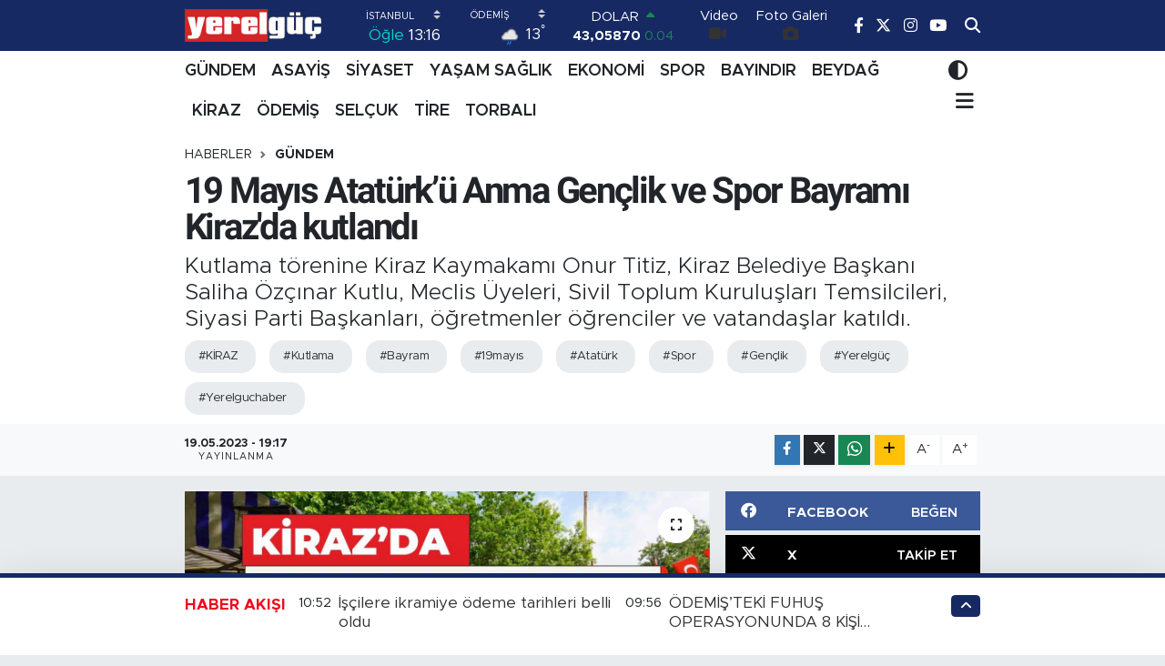

--- FILE ---
content_type: text/html; charset=UTF-8
request_url: https://www.yerelguc.com/19-mayis-ataturku-anma-genclik-ve-spor-bayrami-kirazda-kutlandi
body_size: 23624
content:
<!DOCTYPE html>
<html lang="tr" data-theme="flow">
<head>
<link rel="dns-prefetch" href="//www.yerelguc.com">
<link rel="dns-prefetch" href="//yerelguccom.teimg.com">
<link rel="dns-prefetch" href="//static.tebilisim.com">
<link rel="dns-prefetch" href="//www.googletagmanager.com">
<link rel="dns-prefetch" href="//pagead2.googlesyndication.com">
<link rel="dns-prefetch" href="//www.facebook.com">
<link rel="dns-prefetch" href="//www.twitter.com">
<link rel="dns-prefetch" href="//www.instagram.com">
<link rel="dns-prefetch" href="//www.youtube.com">
<link rel="dns-prefetch" href="//api.whatsapp.com">
<link rel="dns-prefetch" href="//www.w3.org">
<link rel="dns-prefetch" href="//x.com">
<link rel="dns-prefetch" href="//www.linkedin.com">
<link rel="dns-prefetch" href="//pinterest.com">
<link rel="dns-prefetch" href="//t.me">
<link rel="dns-prefetch" href="//facebook.com">
<link rel="dns-prefetch" href="//www.pinterest.com">
<link rel="dns-prefetch" href="//tebilisim.com">
<link rel="dns-prefetch" href="//twitter.com">

    <meta charset="utf-8">
<title>19 Mayıs Atatürk’ü Anma Gençlik ve Spor Bayramı Kiraz&#039;da kutlandı - Yerelgüç Haber I İzmir Haber I Küçük Menderes Havza Haberleri I</title>
<meta name="description" content="Kutlama törenine Kiraz Kaymakamı Onur Titiz, Kiraz Belediye Başkanı Saliha Özçınar Kutlu, Meclis Üyeleri, Sivil Toplum Kuruluşları Temsilcileri, Siyasi Parti Başkanları, öğretmenler öğrenciler ve vatandaşlar katıldı. ">
<meta name="keywords" content="KİRAZ, kutlama, bayram, 19mayıs, atatürk, spor, gençlik, yerelgüç, yerelguchaber">
<link rel="canonical" href="https://www.yerelguc.com/19-mayis-ataturku-anma-genclik-ve-spor-bayrami-kirazda-kutlandi">
<meta name="viewport" content="width=device-width,initial-scale=1">
<meta name="X-UA-Compatible" content="IE=edge">
<meta name="robots" content="max-image-preview:large">
<meta name="theme-color" content="#162963">
<meta name="title" content="19 Mayıs Atatürk’ü Anma Gençlik ve Spor Bayramı Kiraz&#039;da kutlandı">
<meta name="articleSection" content="news">
<meta name="datePublished" content="2023-05-19T19:17:00+03:00">
<meta name="dateModified" content="2024-05-19T11:45:09+03:00">
<meta name="articleAuthor" content="Haber Merkezi">
<meta name="author" content="Haber Merkezi">
<link rel="amphtml" href="https://www.yerelguc.com/19-mayis-ataturku-anma-genclik-ve-spor-bayrami-kirazda-kutlandi/amp">
<meta property="og:site_name" content="Yerelgüç Haber I İzmir Haber I Küçük Menderes Havza Haberleri I">
<meta property="og:title" content="19 Mayıs Atatürk’ü Anma Gençlik ve Spor Bayramı Kiraz&#039;da kutlandı">
<meta property="og:description" content="Kutlama törenine Kiraz Kaymakamı Onur Titiz, Kiraz Belediye Başkanı Saliha Özçınar Kutlu, Meclis Üyeleri, Sivil Toplum Kuruluşları Temsilcileri, Siyasi Parti Başkanları, öğretmenler öğrenciler ve vatandaşlar katıldı. ">
<meta property="og:url" content="https://www.yerelguc.com/19-mayis-ataturku-anma-genclik-ve-spor-bayrami-kirazda-kutlandi">
<meta property="og:image" content="https://yerelguccom.teimg.com/yerelguc-com/uploads/2023/05/45555.jpg">
<meta property="og:type" content="article">
<meta property="og:article:published_time" content="2023-05-19T19:17:00+03:00">
<meta property="og:article:modified_time" content="2024-05-19T11:45:09+03:00">
<meta name="twitter:card" content="summary_large_image">
<meta name="twitter:site" content="@yerelguc">
<meta name="twitter:title" content="19 Mayıs Atatürk’ü Anma Gençlik ve Spor Bayramı Kiraz&#039;da kutlandı">
<meta name="twitter:description" content="Kutlama törenine Kiraz Kaymakamı Onur Titiz, Kiraz Belediye Başkanı Saliha Özçınar Kutlu, Meclis Üyeleri, Sivil Toplum Kuruluşları Temsilcileri, Siyasi Parti Başkanları, öğretmenler öğrenciler ve vatandaşlar katıldı. ">
<meta name="twitter:image" content="https://yerelguccom.teimg.com/yerelguc-com/uploads/2023/05/45555.jpg">
<meta name="twitter:url" content="https://www.yerelguc.com/19-mayis-ataturku-anma-genclik-ve-spor-bayrami-kirazda-kutlandi">
<link rel="manifest" href="https://www.yerelguc.com/manifest.json?v=6.6.4" />
<link rel="preload" href="https://static.tebilisim.com/flow/assets/css/font-awesome/fa-solid-900.woff2" as="font" type="font/woff2" crossorigin />
<link rel="preload" href="https://static.tebilisim.com/flow/assets/css/font-awesome/fa-brands-400.woff2" as="font" type="font/woff2" crossorigin />
<link rel="preload" href="https://static.tebilisim.com/flow/assets/css/weather-icons/font/weathericons-regular-webfont.woff2" as="font" type="font/woff2" crossorigin />
<link rel="preload" href="https://static.tebilisim.com/flow/vendor/te/fonts/metropolis/metropolis-bold.woff2" as="font" type="font/woff2" crossorigin />
<link rel="preload" href="https://static.tebilisim.com/flow/vendor/te/fonts/metropolis/metropolis-light.woff2" as="font" type="font/woff2" crossorigin />
<link rel="preload" href="https://static.tebilisim.com/flow/vendor/te/fonts/metropolis/metropolis-medium.woff2" as="font" type="font/woff2" crossorigin />
<link rel="preload" href="https://static.tebilisim.com/flow/vendor/te/fonts/metropolis/metropolis-regular.woff2" as="font" type="font/woff2" crossorigin />
<link rel="preload" href="https://static.tebilisim.com/flow/vendor/te/fonts/metropolis/metropolis-semibold.woff2" as="font" type="font/woff2" crossorigin />


<link rel="preload" as="style" href="https://static.tebilisim.com/flow/vendor/te/fonts/metropolis.css?v=6.6.4">
<link rel="stylesheet" href="https://static.tebilisim.com/flow/vendor/te/fonts/metropolis.css?v=6.6.4">
<link rel="preload" as="style" href="https://static.tebilisim.com/flow/vendor/te/fonts/roboto.css?v=6.6.4">
<link rel="stylesheet" href="https://static.tebilisim.com/flow/vendor/te/fonts/roboto.css?v=6.6.4">

<style>:root {
        --te-link-color: #333;
        --te-link-hover-color: #000;
        --te-font: "Metropolis";
        --te-secondary-font: "Roboto";
        --te-h1-font-size: 40px;
        --te-color: #162963;
        --te-hover-color: #ed0b1c;
        --mm-ocd-width: 85%!important; /*  Mobil Menü Genişliği */
        --swiper-theme-color: var(--te-color)!important;
        --header-13-color: #ffc107;
    }</style><link rel="preload" as="style" href="https://static.tebilisim.com/flow/assets/vendor/bootstrap/css/bootstrap.min.css?v=6.6.4">
<link rel="stylesheet" href="https://static.tebilisim.com/flow/assets/vendor/bootstrap/css/bootstrap.min.css?v=6.6.4">
<link rel="preload" as="style" href="https://static.tebilisim.com/flow/assets/css/app6.6.4.min.css">
<link rel="stylesheet" href="https://static.tebilisim.com/flow/assets/css/app6.6.4.min.css">



<script type="application/ld+json">{"@context":"https:\/\/schema.org","@type":"WebSite","url":"https:\/\/www.yerelguc.com","potentialAction":{"@type":"SearchAction","target":"https:\/\/www.yerelguc.com\/arama?q={query}","query-input":"required name=query"}}</script>

<script type="application/ld+json">{"@context":"https:\/\/schema.org","@type":"NewsMediaOrganization","url":"https:\/\/www.yerelguc.com","name":"Yerelg\u00fc\u00e7 Haber I \u0130zmir Haber I K\u00fc\u00e7\u00fck Menderes Havza Haberleri I","logo":"https:\/\/yerelguccom.teimg.com\/yerelguc-com\/uploads\/2023\/04\/yerelguc.png","sameAs":["https:\/\/www.facebook.com\/yerelguc","https:\/\/www.twitter.com\/yerelguc","https:\/\/www.youtube.com\/yerelguchaber","https:\/\/www.instagram.com\/yerelguchaber"]}</script>

<script type="application/ld+json">{"@context":"https:\/\/schema.org","@graph":[{"@type":"SiteNavigationElement","name":"Ana Sayfa","url":"https:\/\/www.yerelguc.com","@id":"https:\/\/www.yerelguc.com"},{"@type":"SiteNavigationElement","name":"S\u0130YASET","url":"https:\/\/www.yerelguc.com\/siyaset","@id":"https:\/\/www.yerelguc.com\/siyaset"},{"@type":"SiteNavigationElement","name":"YA\u015eAM SA\u011eLIK","url":"https:\/\/www.yerelguc.com\/yasam-saglik","@id":"https:\/\/www.yerelguc.com\/yasam-saglik"},{"@type":"SiteNavigationElement","name":"EKONOM\u0130","url":"https:\/\/www.yerelguc.com\/ekonomi","@id":"https:\/\/www.yerelguc.com\/ekonomi"},{"@type":"SiteNavigationElement","name":"SPOR","url":"https:\/\/www.yerelguc.com\/spor","@id":"https:\/\/www.yerelguc.com\/spor"},{"@type":"SiteNavigationElement","name":"K\u00dcLT\u00dcR SANAT","url":"https:\/\/www.yerelguc.com\/kultur-sanat","@id":"https:\/\/www.yerelguc.com\/kultur-sanat"},{"@type":"SiteNavigationElement","name":"G\u00dcNDEM","url":"https:\/\/www.yerelguc.com\/gundem","@id":"https:\/\/www.yerelguc.com\/gundem"},{"@type":"SiteNavigationElement","name":"E\u011e\u0130T\u0130M \/ TEKNOLOJ\u0130","url":"https:\/\/www.yerelguc.com\/egitim-teknoloji","@id":"https:\/\/www.yerelguc.com\/egitim-teknoloji"},{"@type":"SiteNavigationElement","name":"ASAY\u0130\u015e","url":"https:\/\/www.yerelguc.com\/asayis","@id":"https:\/\/www.yerelguc.com\/asayis"},{"@type":"SiteNavigationElement","name":"ETK\u0130NL\u0130K","url":"https:\/\/www.yerelguc.com\/etkinlik","@id":"https:\/\/www.yerelguc.com\/etkinlik"},{"@type":"SiteNavigationElement","name":"YEREL Y\u00d6NET\u0130MLER","url":"https:\/\/www.yerelguc.com\/yerel-yonetimler","@id":"https:\/\/www.yerelguc.com\/yerel-yonetimler"},{"@type":"SiteNavigationElement","name":"RESM\u0130 \u0130LANLAR","url":"https:\/\/www.yerelguc.com\/resmi-ilanlar","@id":"https:\/\/www.yerelguc.com\/resmi-ilanlar"},{"@type":"SiteNavigationElement","name":"BELED\u0130YE","url":"https:\/\/www.yerelguc.com\/belediye","@id":"https:\/\/www.yerelguc.com\/belediye"},{"@type":"SiteNavigationElement","name":"REKLAM","url":"https:\/\/www.yerelguc.com\/reklam","@id":"https:\/\/www.yerelguc.com\/reklam"},{"@type":"SiteNavigationElement","name":"\u00d6DEM\u0130\u015e","url":"https:\/\/www.yerelguc.com\/odemis","@id":"https:\/\/www.yerelguc.com\/odemis"},{"@type":"SiteNavigationElement","name":"T\u0130RE","url":"https:\/\/www.yerelguc.com\/tire","@id":"https:\/\/www.yerelguc.com\/tire"},{"@type":"SiteNavigationElement","name":"BEYDA\u011e","url":"https:\/\/www.yerelguc.com\/beydag-1","@id":"https:\/\/www.yerelguc.com\/beydag-1"},{"@type":"SiteNavigationElement","name":"K\u0130RAZ","url":"https:\/\/www.yerelguc.com\/kiraz","@id":"https:\/\/www.yerelguc.com\/kiraz"},{"@type":"SiteNavigationElement","name":"BAYINDIR","url":"https:\/\/www.yerelguc.com\/bayindir","@id":"https:\/\/www.yerelguc.com\/bayindir"},{"@type":"SiteNavigationElement","name":"SEL\u00c7UK","url":"https:\/\/www.yerelguc.com\/selcuk","@id":"https:\/\/www.yerelguc.com\/selcuk"},{"@type":"SiteNavigationElement","name":"TORBALI","url":"https:\/\/www.yerelguc.com\/torbali","@id":"https:\/\/www.yerelguc.com\/torbali"},{"@type":"SiteNavigationElement","name":"\u0130leti\u015fim","url":"https:\/\/www.yerelguc.com\/iletisim","@id":"https:\/\/www.yerelguc.com\/iletisim"},{"@type":"SiteNavigationElement","name":"Gizlilik S\u00f6zle\u015fmesi","url":"https:\/\/www.yerelguc.com\/gizlilik-sozlesmesi","@id":"https:\/\/www.yerelguc.com\/gizlilik-sozlesmesi"},{"@type":"SiteNavigationElement","name":"Yazarlar","url":"https:\/\/www.yerelguc.com\/yazarlar","@id":"https:\/\/www.yerelguc.com\/yazarlar"},{"@type":"SiteNavigationElement","name":"Foto Galeri","url":"https:\/\/www.yerelguc.com\/foto-galeri","@id":"https:\/\/www.yerelguc.com\/foto-galeri"},{"@type":"SiteNavigationElement","name":"Video Galeri","url":"https:\/\/www.yerelguc.com\/video","@id":"https:\/\/www.yerelguc.com\/video"},{"@type":"SiteNavigationElement","name":"Biyografiler","url":"https:\/\/www.yerelguc.com\/biyografi","@id":"https:\/\/www.yerelguc.com\/biyografi"},{"@type":"SiteNavigationElement","name":"Firma Rehberi","url":"https:\/\/www.yerelguc.com\/rehber","@id":"https:\/\/www.yerelguc.com\/rehber"},{"@type":"SiteNavigationElement","name":"Seri \u0130lanlar","url":"https:\/\/www.yerelguc.com\/ilan","@id":"https:\/\/www.yerelguc.com\/ilan"},{"@type":"SiteNavigationElement","name":"Vefatlar","url":"https:\/\/www.yerelguc.com\/vefat","@id":"https:\/\/www.yerelguc.com\/vefat"},{"@type":"SiteNavigationElement","name":"R\u00f6portajlar","url":"https:\/\/www.yerelguc.com\/roportaj","@id":"https:\/\/www.yerelguc.com\/roportaj"},{"@type":"SiteNavigationElement","name":"Anketler","url":"https:\/\/www.yerelguc.com\/anketler","@id":"https:\/\/www.yerelguc.com\/anketler"},{"@type":"SiteNavigationElement","name":"\u00d6demi\u015f Bug\u00fcn, Yar\u0131n ve 1 Haftal\u0131k Hava Durumu Tahmini","url":"https:\/\/www.yerelguc.com\/odemis-hava-durumu","@id":"https:\/\/www.yerelguc.com\/odemis-hava-durumu"},{"@type":"SiteNavigationElement","name":"\u00d6demi\u015f Namaz Vakitleri","url":"https:\/\/www.yerelguc.com\/odemis-namaz-vakitleri","@id":"https:\/\/www.yerelguc.com\/odemis-namaz-vakitleri"},{"@type":"SiteNavigationElement","name":"Puan Durumu ve Fikst\u00fcr","url":"https:\/\/www.yerelguc.com\/futbol\/st-super-lig-puan-durumu-ve-fikstur","@id":"https:\/\/www.yerelguc.com\/futbol\/st-super-lig-puan-durumu-ve-fikstur"}]}</script>

<script type="application/ld+json">{"@context":"https:\/\/schema.org","@type":"BreadcrumbList","itemListElement":[{"@type":"ListItem","position":1,"item":{"@type":"Thing","@id":"https:\/\/www.yerelguc.com","name":"Haberler"}}]}</script>
<script type="application/ld+json">{"@context":"https:\/\/schema.org","@type":"NewsArticle","headline":"19 May\u0131s Atat\u00fcrk\u2019\u00fc Anma Gen\u00e7lik ve Spor Bayram\u0131 Kiraz'da kutland\u0131","articleSection":"G\u00dcNDEM","dateCreated":"2023-05-19T19:17:00+03:00","datePublished":"2023-05-19T19:17:00+03:00","dateModified":"2024-05-19T11:45:09+03:00","wordCount":147,"genre":"news","mainEntityOfPage":{"@type":"WebPage","@id":"https:\/\/www.yerelguc.com\/19-mayis-ataturku-anma-genclik-ve-spor-bayrami-kirazda-kutlandi"},"articleBody":"<p><strong>YERELG\u00dc\u00c7\/AYDIN UYSAL&nbsp;<\/strong><\/p>\r\n\r\n<p>\u015eehit Birol Uysal Park\u0131nda bulunan Atat\u00fcrk An\u0131t\u0131na \u00e7elenk konuldu. Sayg\u0131 duru\u015fu ve \u0130stiklal Mar\u015f\u0131\u2019n\u0131n okunmas\u0131n\u0131n ard\u0131ndan g\u00fcn\u00fcn anlam ve \u00f6nemini belirten konu\u015fmalar yap\u0131ld\u0131. &nbsp;Kiraz'da bulunan liseli \u00f6\u011frencilerin haz\u0131rlad\u0131\u011f\u0131 halk oyunlar\u0131 ve \u00e7e\u015fitli g\u00f6sterilerle t\u00f6ren son buldu.&nbsp;<\/p>\r\n\r\n<p>19 May\u0131s Atat\u00fcrk\u2019\u00fc Anma Gen\u00e7lik ve spor bayram\u0131 dolas\u0131yla Kaymakam Onur Titiz mesaj yay\u0131nland\u0131.&nbsp;<\/p>\r\n\r\n<p>Titiz yay\u0131nlad\u0131\u011f\u0131 mesajda \u015fu ifadeleri kulland\u0131, \"Gazi Mustafa Kemal ATAT\u00dcRK\u2019\u00fcn 19 May\u0131s 1919\u2019da Samsun\u2019a ayak bas\u0131\u015f\u0131, tam ba\u011f\u0131ms\u0131zl\u0131k me\u015falesini tutu\u015fturan ilk k\u0131v\u0131lc\u0131md\u0131r. \u00c7a\u011f\u0131n \u00e7ok ilerisinde bir karar ile bu g\u00fcn\u00fc, T\u00fcrk Gen\u00e7li\u011fine arma\u011fan eden Mustafa Kemal Atat\u00fcrk\u2019\u00fc, silah arkada\u015flar\u0131n\u0131, t\u00fcm \u015fehitlerimizi \u015f\u00fckran ile an\u0131yorum.\u201d<\/p>\r\n\r\n<p><img alt=\"\" src=\"https:\/\/yerelguccom.teimg.com\/yerelguc-com\/uploads\/2023\/05\/347553496-1459411614801328-7071543481078684469-n.jpg\" style=\"width: 506px; height: 338px;\" \/><\/p>\r\n\r\n<p><img alt=\"\" src=\"https:\/\/yerelguccom.teimg.com\/yerelguc-com\/uploads\/2023\/05\/348263445-552993287002692-6167104704373517423-n.jpg\" style=\"width: 506px; height: 338px;\" \/>,<\/p>\r\n\r\n<p><img alt=\"\" src=\"https:\/\/yerelguccom.teimg.com\/yerelguc-com\/uploads\/2023\/05\/348251957-547353927593762-7411696529604645271-n.jpg\" style=\"width: 506px; height: 338px;\" \/><\/p>","description":"Kutlama t\u00f6renine Kiraz Kaymakam\u0131 Onur Titiz, Kiraz Belediye Ba\u015fkan\u0131 Saliha \u00d6z\u00e7\u0131nar Kutlu, Meclis \u00dcyeleri, Sivil Toplum Kurulu\u015flar\u0131 Temsilcileri, Siyasi Parti Ba\u015fkanlar\u0131, \u00f6\u011fretmenler \u00f6\u011frenciler ve vatanda\u015flar kat\u0131ld\u0131.\u00a0","inLanguage":"tr-TR","keywords":["K\u0130RAZ","kutlama","bayram","19may\u0131s","atat\u00fcrk","spor","gen\u00e7lik","yerelg\u00fc\u00e7","yerelguchaber"],"image":{"@type":"ImageObject","url":"https:\/\/yerelguccom.teimg.com\/crop\/1280x720\/yerelguc-com\/uploads\/2023\/05\/45555.jpg","width":"1280","height":"720","caption":"19 May\u0131s Atat\u00fcrk\u2019\u00fc Anma Gen\u00e7lik ve Spor Bayram\u0131 Kiraz'da kutland\u0131"},"publishingPrinciples":"https:\/\/www.yerelguc.com\/gizlilik-sozlesmesi","isFamilyFriendly":"http:\/\/schema.org\/True","isAccessibleForFree":"http:\/\/schema.org\/True","publisher":{"@type":"Organization","name":"Yerelg\u00fc\u00e7 Haber I \u0130zmir Haber I K\u00fc\u00e7\u00fck Menderes Havza Haberleri I","image":"https:\/\/yerelguccom.teimg.com\/yerelguc-com\/uploads\/2023\/04\/yerelguc.png","logo":{"@type":"ImageObject","url":"https:\/\/yerelguccom.teimg.com\/yerelguc-com\/uploads\/2023\/04\/yerelguc.png","width":"640","height":"375"}},"author":{"@type":"Person","name":"Yerelg\u00fc\u00e7 Haber I \u0130zmir Haber I K\u00fc\u00e7\u00fck Menderes Havza Haberleri I","honorificPrefix":"","jobTitle":"","url":null}}</script>
<script data-cfasync="false" src="https://static.tebilisim.com/flow/assets/js/dark-mode.js?v=6.6.4"></script>





<style>
.mega-menu {z-index: 9999 !important;}
@media screen and (min-width: 1620px) {
    .container {width: 1280px!important; max-width: 1280px!important;}
    #ad_36 {margin-right: 15px !important;}
    #ad_9 {margin-left: 15px !important;}
}

@media screen and (min-width: 1325px) and (max-width: 1620px) {
    .container {width: 1100px!important; max-width: 1100px!important;}
    #ad_36 {margin-right: 100px !important;}
    #ad_9 {margin-left: 100px !important;}
}
@media screen and (min-width: 1295px) and (max-width: 1325px) {
    .container {width: 990px!important; max-width: 990px!important;}
    #ad_36 {margin-right: 165px !important;}
    #ad_9 {margin-left: 165px !important;}
}
@media screen and (min-width: 1200px) and (max-width: 1295px) {
    .container {width: 900px!important; max-width: 900px!important;}
    #ad_36 {margin-right: 210px !important;}
    #ad_9 {margin-left: 210px !important;}

}
</style><script async src="https://www.googletagmanager.com/gtag/js?id=G-Z2YJHG8WBW" type="9c4c42800b6bc850b55ecf76-text/javascript"></script>
<script type="9c4c42800b6bc850b55ecf76-text/javascript">
  window.dataLayer = window.dataLayer || [];
  function gtag(){dataLayer.push(arguments);}
  gtag('js', new Date());

  gtag('config', 'G-Z2YJHG8WBW');
</script>
<script async src="https://pagead2.googlesyndication.com/pagead/js/adsbygoogle.js?client=ca-pub-8331358962086737" crossorigin="anonymous" type="9c4c42800b6bc850b55ecf76-text/javascript"></script>
     <script async src="https://pagead2.googlesyndication.com/pagead/js/adsbygoogle.js?client=ca-pub-8331358962086737" crossorigin="anonymous" type="9c4c42800b6bc850b55ecf76-text/javascript"></script>






</head>




<body class="d-flex flex-column min-vh-100">

    
    

    <header class="header-8">
    <nav class="top-header navbar navbar-expand-lg navbar-dark bg-te-color py-1">
        <div class="container">
                            <a class="navbar-brand me-0" href="/" title="Yerelgüç Haber I İzmir Haber I Küçük Menderes Havza Haberleri I">
                <img src="https://yerelguccom.teimg.com/yerelguc-com/uploads/2023/04/yerelguc.png" alt="Yerelgüç Haber I İzmir Haber I Küçük Menderes Havza Haberleri I" width="150" height="40" class="light-mode img-fluid flow-logo">
<img src="https://yerelguccom.teimg.com/yerelguc-com/uploads/2023/04/yerelguc.png" alt="Yerelgüç Haber I İzmir Haber I Küçük Menderes Havza Haberleri I" width="150" height="40" class="dark-mode img-fluid flow-logo d-none">

            </a>
            
            <div class="header-widgets d-lg-flex justify-content-end align-items-center d-none">

                                    <!-- HAVA DURUMU -->

<input type="hidden" name="widget_setting_weathercity" value="38.22780000,27.96955000" />

    
        
        <div class="prayer-top d-none d-lg-flex justify-content-between flex-column">
            <select class="form-select border-0 bg-transparent text-white" name="city" onchange="if (!window.__cfRLUnblockHandlers) return false; window.location.href=this.value" data-cf-modified-9c4c42800b6bc850b55ecf76-="">
            <option value="/adana-namaz-vakitleri" >Adana</option>
            <option value="/adiyaman-namaz-vakitleri" >Adıyaman</option>
            <option value="/afyonkarahisar-namaz-vakitleri" >Afyonkarahisar</option>
            <option value="/agri-namaz-vakitleri" >Ağrı</option>
            <option value="/aksaray-namaz-vakitleri" >Aksaray</option>
            <option value="/amasya-namaz-vakitleri" >Amasya</option>
            <option value="/ankara-namaz-vakitleri" >Ankara</option>
            <option value="/antalya-namaz-vakitleri" >Antalya</option>
            <option value="/ardahan-namaz-vakitleri" >Ardahan</option>
            <option value="/artvin-namaz-vakitleri" >Artvin</option>
            <option value="/aydin-namaz-vakitleri" >Aydın</option>
            <option value="/balikesir-namaz-vakitleri" >Balıkesir</option>
            <option value="/bartin-namaz-vakitleri" >Bartın</option>
            <option value="/batman-namaz-vakitleri" >Batman</option>
            <option value="/bayburt-namaz-vakitleri" >Bayburt</option>
            <option value="/bilecik-namaz-vakitleri" >Bilecik</option>
            <option value="/bingol-namaz-vakitleri" >Bingöl</option>
            <option value="/bitlis-namaz-vakitleri" >Bitlis</option>
            <option value="/bolu-namaz-vakitleri" >Bolu</option>
            <option value="/burdur-namaz-vakitleri" >Burdur</option>
            <option value="/bursa-namaz-vakitleri" >Bursa</option>
            <option value="/canakkale-namaz-vakitleri" >Çanakkale</option>
            <option value="/cankiri-namaz-vakitleri" >Çankırı</option>
            <option value="/corum-namaz-vakitleri" >Çorum</option>
            <option value="/denizli-namaz-vakitleri" >Denizli</option>
            <option value="/diyarbakir-namaz-vakitleri" >Diyarbakır</option>
            <option value="/duzce-namaz-vakitleri" >Düzce</option>
            <option value="/edirne-namaz-vakitleri" >Edirne</option>
            <option value="/elazig-namaz-vakitleri" >Elazığ</option>
            <option value="/erzincan-namaz-vakitleri" >Erzincan</option>
            <option value="/erzurum-namaz-vakitleri" >Erzurum</option>
            <option value="/eskisehir-namaz-vakitleri" >Eskişehir</option>
            <option value="/gaziantep-namaz-vakitleri" >Gaziantep</option>
            <option value="/giresun-namaz-vakitleri" >Giresun</option>
            <option value="/gumushane-namaz-vakitleri" >Gümüşhane</option>
            <option value="/hakkari-namaz-vakitleri" >Hakkâri</option>
            <option value="/hatay-namaz-vakitleri" >Hatay</option>
            <option value="/igdir-namaz-vakitleri" >Iğdır</option>
            <option value="/isparta-namaz-vakitleri" >Isparta</option>
            <option value="/istanbul-namaz-vakitleri"  selected >İstanbul</option>
            <option value="/izmir-namaz-vakitleri" >İzmir</option>
            <option value="/kahramanmaras-namaz-vakitleri" >Kahramanmaraş</option>
            <option value="/karabuk-namaz-vakitleri" >Karabük</option>
            <option value="/karaman-namaz-vakitleri" >Karaman</option>
            <option value="/kars-namaz-vakitleri" >Kars</option>
            <option value="/kastamonu-namaz-vakitleri" >Kastamonu</option>
            <option value="/kayseri-namaz-vakitleri" >Kayseri</option>
            <option value="/kilis-namaz-vakitleri" >Kilis</option>
            <option value="/kirikkale-namaz-vakitleri" >Kırıkkale</option>
            <option value="/kirklareli-namaz-vakitleri" >Kırklareli</option>
            <option value="/kirsehir-namaz-vakitleri" >Kırşehir</option>
            <option value="/kocaeli-namaz-vakitleri" >Kocaeli</option>
            <option value="/konya-namaz-vakitleri" >Konya</option>
            <option value="/kutahya-namaz-vakitleri" >Kütahya</option>
            <option value="/malatya-namaz-vakitleri" >Malatya</option>
            <option value="/manisa-namaz-vakitleri" >Manisa</option>
            <option value="/mardin-namaz-vakitleri" >Mardin</option>
            <option value="/mersin-namaz-vakitleri" >Mersin</option>
            <option value="/mugla-namaz-vakitleri" >Muğla</option>
            <option value="/mus-namaz-vakitleri" >Muş</option>
            <option value="/nevsehir-namaz-vakitleri" >Nevşehir</option>
            <option value="/nigde-namaz-vakitleri" >Niğde</option>
            <option value="/ordu-namaz-vakitleri" >Ordu</option>
            <option value="/osmaniye-namaz-vakitleri" >Osmaniye</option>
            <option value="/rize-namaz-vakitleri" >Rize</option>
            <option value="/sakarya-namaz-vakitleri" >Sakarya</option>
            <option value="/samsun-namaz-vakitleri" >Samsun</option>
            <option value="/sanliurfa-namaz-vakitleri" >Şanlıurfa</option>
            <option value="/siirt-namaz-vakitleri" >Siirt</option>
            <option value="/sinop-namaz-vakitleri" >Sinop</option>
            <option value="/sivas-namaz-vakitleri" >Sivas</option>
            <option value="/sirnak-namaz-vakitleri" >Şırnak</option>
            <option value="/tekirdag-namaz-vakitleri" >Tekirdağ</option>
            <option value="/tokat-namaz-vakitleri" >Tokat</option>
            <option value="/trabzon-namaz-vakitleri" >Trabzon</option>
            <option value="/tunceli-namaz-vakitleri" >Tunceli</option>
            <option value="/usak-namaz-vakitleri" >Uşak</option>
            <option value="/van-namaz-vakitleri" >Van</option>
            <option value="/yalova-namaz-vakitleri" >Yalova</option>
            <option value="/yozgat-namaz-vakitleri" >Yozgat</option>
            <option value="/zonguldak-namaz-vakitleri" >Zonguldak</option>
    </select>

                        <div class="text-white text-end"> <span class="text-cyan">Öğle</span> 13:16
            </div>
                    </div>
        <div class="weather-top weather-widget d-none d-lg-flex justify-content-between flex-column">
            <div class="weather">
                <select class="form-select border-0 bg-transparent text-white" name="city">
        <option value="38.80078000,27.04375000" >Aliağa</option>
        <option value="38.37302000,27.08714000" >Balçova</option>
        <option value="38.21741000,27.64744000" >Bayındır</option>
        <option value="38.46222000,27.16667000" >Bayraklı</option>
        <option value="39.17088000,27.18918000" >Bergama</option>
        <option value="38.08241000,28.21609000" >Beydağ</option>
        <option value="38.48492000,27.25235000" >Bornova</option>
        <option value="38.34813000,27.25053000" >Buca</option>
        <option value="38.32614000,26.30574000" >Çeşme</option>
        <option value="38.48802000,26.96596000" >Çiğli</option>
        <option value="39.07100000,26.89017000" >Dikili</option>
        <option value="38.67030000,26.75656000" >Foça</option>
        <option value="38.31098000,27.15178000" >Gaziemir</option>
        <option value="38.37046000,26.86930000" >Güzelbahçe</option>
        <option value="38.36912000,27.12696000" >Karabağlar</option>
        <option value="38.63640000,26.51094000" >Karaburun</option>
        <option value="38.46775000,27.11502000" >Karşıyaka</option>
        <option value="38.40883000,27.49100000" >Kemalpaşa</option>
        <option value="38.23056000,28.20444000" >Kiraz</option>
        <option value="39.08722000,27.38333000" >Kınık</option>
        <option value="38.41448000,27.14412000" >Konak</option>
        <option value="38.24963000,27.13429000" >Menderes</option>
        <option value="38.61608000,27.06315000" >Menemen</option>
        <option value="38.38957000,27.02431000" >Narlıdere</option>
        <option value="38.22780000,27.96955000"  selected >Ödemiş</option>
        <option value="38.18144000,26.88877000" >Seferihisar</option>
        <option value="37.95137000,27.36849000" >Selçuk</option>
        <option value="38.06582000,27.72730000" >Tire</option>
        <option value="38.17603000,27.37182000" >Torbalı</option>
        <option value="38.32292000,26.76403000" >Urla</option>
    </select>




            </div>
            <div class="weather-degree text-light text-end">
                <img src="//cdn.weatherapi.com/weather/64x64/day/296.png" class="condition" width="26" height="26" alt="13"/>
                <span class="degree text-white">13</span><sup>°</sup>
            </div>
        </div>

    
<div data-location='{"city":"TUXX0014"}' class="d-none"></div>


                    <!-- PİYASALAR -->
        <div class="parite-top position-relative overflow-hidden" style="height: 40px;">
        <div class="newsticker">
            <ul class="newsticker__h4 list-unstyled text-white small" data-header="8">
                <li class="newsticker__item dollar">
                    <div>DOLAR <i class="fa fa-caret-up text-success ms-1"></i> </div>
                    <div class="fw-bold d-inline-block">43,05870</div><span
                        class="text-success d-inline-block ms-1">0.04</span>
                </li>
                <li class="newsticker__item euro">
                    <div>EURO <i class="fa fa-caret-up text-success ms-1"></i> </div>
                    <div class="fw-bold d-inline-block">50,37980</div><span
                        class="text-success d-inline-block ms-1">0.13</span>
                </li>
                <li class="newsticker__item sterlin">
                    <div>STERLİN <i class="fa fa-caret-up text-success ms-1"></i> </div>
                    <div class="fw-bold d-inline-block">58,00170</div><span
                        class="text-success d-inline-block ms-1">0.02</span>
                </li>
                <li class="newsticker__item altin">
                    <div>G.ALTIN <i class="fa fa-caret-down text-danger ms-1"></i> </div>
                    <div class="fw-bold d-inline-block">6119,82000</div><span
                        class="text-danger d-inline-block ms-1">-0.77</span>
                </li>
                <li class="newsticker__item bist">
                    <div>BİST100 <i class="fa fa-caret-down text-danger ms-1"></i></div>
                    <div class="fw-bold d-inline-block">12.004,00</div><span class="text-danger d-inline-block ms-1">-20</span>
                </li>
                <li class="newsticker__item btc">
                    <div>BITCOIN <i class="fa fa-caret-down text-danger ms-1"></i> </div>
                    <div class="fw-bold d-inline-block">90.098,55</div><span class="text-danger d-inline-block ms-1">-2.77</span>
                </li>
            </ul>
        </div>
    </div>
    

                                <div class="1">
    <a href="/video" class="text-center d-block mt-1 " target="_self" title="Video">
        <div class="small text-white lh-1">Video</div>
        <i class="fa fa-video me-1"></i>    </a>
</div>
<div class="0">
    <a href="/foto-galeri" class="text-center d-block mt-1 " target="_self" title="Foto Galeri">
        <div class="small text-white lh-1">Foto Galeri</div>
        <i class="fa fa-camera me-1"></i>    </a>
</div>


                <div class="top-social-media">
                                        <a href="https://www.facebook.com/yerelguc" class="ms-2" target="_blank" rel="nofollow noreferrer noopener"><i class="fab fa-facebook-f text-white"></i></a>
                                                            <a href="https://www.twitter.com/yerelguc" class="ms-2" target="_blank" rel="nofollow noreferrer noopener"><i class="fab fa-x-twitter text-white"></i></a>
                                                            <a href="https://www.instagram.com/yerelguchaber" class="ms-2" target="_blank" rel="nofollow noreferrer noopener"><i class="fab fa-instagram text-white"></i></a>
                                                                                <a href="https://www.youtube.com/yerelguchaber" class="ms-2" target="_blank" rel="nofollow noreferrer noopener"><i class="fab fa-youtube text-white"></i></a>
                                                        </div>
                <div class="search-top">
                    <a href="/arama" class="d-block" title="Ara">
                        <i class="fa fa-search text-white"></i>
                    </a>
                </div>
            </div>
            <ul class="nav d-lg-none px-2">
                <li class="nav-item dropdown ">
    <a href="#" class="me-2 text-white " data-bs-toggle="dropdown" data-bs-display="static">
        <i class="fas fa-adjust fa-lg theme-icon-active"></i>
    </a>
    <ul class="dropdown-menu min-w-auto dropdown-menu-end shadow-none border-0 rounded-0">
        <li>
            <button type="button" class="dropdown-item d-flex align-items-center active" data-bs-theme-value="light">
                <i class="fa fa-sun me-1 mode-switch"></i>
                Açık
            </button>
        </li>
        <li>
            <button type="button" class="dropdown-item d-flex align-items-center" data-bs-theme-value="dark">
                <i class="fa fa-moon me-1 mode-switch"></i>
                Koyu
            </button>
        </li>
        <li>
            <button type="button" class="dropdown-item d-flex align-items-center" data-bs-theme-value="auto">
                <i class="fas fa-adjust me-1 mode-switch"></i>
                Sistem
            </button>
        </li>
    </ul>
</li>

                <li class="nav-item"><a href="/arama" class="me-2 text-white" title="Ara"><i class="fa fa-search fa-lg"></i></a></li>
                <li class="nav-item"><a href="#menu" title="Ana Menü" class="text-white"><i class="fa fa-bars fa-lg"></i></a></li>
            </ul>
        </div>
    </nav>
    <div class="main-menu navbar navbar-expand-lg d-none d-lg-block bg-white">
        <div class="container">
            <ul  class="nav fw-semibold">
        <li class="nav-item   ">
        <a href="/gundem" class="nav-link text-dark" target="_self" title="GÜNDEM">GÜNDEM</a>
        
    </li>
        <li class="nav-item   ">
        <a href="/asayis" class="nav-link text-dark" target="_self" title="ASAYİŞ">ASAYİŞ</a>
        
    </li>
        <li class="nav-item   ">
        <a href="/siyaset" class="nav-link text-dark" target="_self" title="SİYASET">SİYASET</a>
        
    </li>
        <li class="nav-item   ">
        <a href="/yasam-saglik" class="nav-link text-dark" target="_self" title="YAŞAM SAĞLIK">YAŞAM SAĞLIK</a>
        
    </li>
        <li class="nav-item   ">
        <a href="/ekonomi" class="nav-link text-dark" target="_self" title="EKONOMİ">EKONOMİ</a>
        
    </li>
        <li class="nav-item   ">
        <a href="/spor" class="nav-link text-dark" target="_self" title="SPOR">SPOR</a>
        
    </li>
        <li class="nav-item   ">
        <a href="/bayindir" class="nav-link text-dark" target="_self" title="BAYINDIR">BAYINDIR</a>
        
    </li>
        <li class="nav-item   ">
        <a href="/beydag-1" class="nav-link text-dark" target="_self" title="BEYDAĞ">BEYDAĞ</a>
        
    </li>
        <li class="nav-item   ">
        <a href="/kiraz" class="nav-link text-dark" target="_self" title="KİRAZ">KİRAZ</a>
        
    </li>
        <li class="nav-item   ">
        <a href="/odemis" class="nav-link text-dark" target="_self" title="ÖDEMİŞ">ÖDEMİŞ</a>
        
    </li>
        <li class="nav-item   ">
        <a href="/selcuk" class="nav-link text-dark" target="_self" title="SELÇUK">SELÇUK</a>
        
    </li>
        <li class="nav-item   ">
        <a href="/tire" class="nav-link text-dark" target="_self" title="TİRE">TİRE</a>
        
    </li>
        <li class="nav-item   ">
        <a href="/torbali" class="nav-link text-dark" target="_self" title="TORBALI">TORBALI</a>
        
    </li>
    </ul>

            <ul class="navigation-menu nav d-flex align-items-center">
                <li class="nav-item dropdown d-none d-lg-block">
    <a href="#" class="text-dark " data-bs-toggle="dropdown" data-bs-display="static">
        <i class="fas fa-adjust fa-lg theme-icon-active"></i>
    </a>
    <ul class="dropdown-menu min-w-auto dropdown-menu-end shadow-none border-0 rounded-0">
        <li>
            <button type="button" class="dropdown-item d-flex align-items-center active" data-bs-theme-value="light">
                <i class="fa fa-sun me-1 mode-switch"></i>
                Açık
            </button>
        </li>
        <li>
            <button type="button" class="dropdown-item d-flex align-items-center" data-bs-theme-value="dark">
                <i class="fa fa-moon me-1 mode-switch"></i>
                Koyu
            </button>
        </li>
        <li>
            <button type="button" class="dropdown-item d-flex align-items-center" data-bs-theme-value="auto">
                <i class="fas fa-adjust me-1 mode-switch"></i>
                Sistem
            </button>
        </li>
    </ul>
</li>

                <li class="nav-item dropdown position-static">
                    <a class="nav-link pe-0 text-dark" data-bs-toggle="dropdown" href="#" aria-haspopup="true"
                        aria-expanded="false" title="Ana Menü">
                        <i class="fa fa-bars fa-lg"></i>
                    </a>
                    <div class="mega-menu dropdown-menu dropdown-menu-end text-capitalize shadow-lg border-0 rounded-0">

    <div class="row g-3 small p-3">

                <div class="col">
            <div class="extra-sections bg-light p-3 border">
                <a href="https://www.yerelguc.com/istanbul-nobetci-eczaneler" title="İstanbul Nöbetçi Eczaneler" class="d-block border-bottom pb-2 mb-2" target="_self"><i class="fa-solid fa-capsules me-2"></i>İstanbul Nöbetçi Eczaneler</a>
<a href="https://www.yerelguc.com/istanbul-hava-durumu" title="İstanbul Hava Durumu" class="d-block border-bottom pb-2 mb-2" target="_self"><i class="fa-solid fa-cloud-sun me-2"></i>İstanbul Hava Durumu</a>
<a href="https://www.yerelguc.com/istanbul-namaz-vakitleri" title="İstanbul Namaz Vakitleri" class="d-block border-bottom pb-2 mb-2" target="_self"><i class="fa-solid fa-mosque me-2"></i>İstanbul Namaz Vakitleri</a>
<a href="https://www.yerelguc.com/istanbul-trafik-durumu" title="İstanbul Trafik Yoğunluk Haritası" class="d-block border-bottom pb-2 mb-2" target="_self"><i class="fa-solid fa-car me-2"></i>İstanbul Trafik Yoğunluk Haritası</a>
<a href="https://www.yerelguc.com/futbol/super-lig-puan-durumu-ve-fikstur" title="Süper Lig Puan Durumu ve Fikstür" class="d-block border-bottom pb-2 mb-2" target="_self"><i class="fa-solid fa-chart-bar me-2"></i>Süper Lig Puan Durumu ve Fikstür</a>
<a href="https://www.yerelguc.com/tum-mansetler" title="Tüm Manşetler" class="d-block border-bottom pb-2 mb-2" target="_self"><i class="fa-solid fa-newspaper me-2"></i>Tüm Manşetler</a>
<a href="https://www.yerelguc.com/sondakika-haberleri" title="Son Dakika Haberleri" class="d-block border-bottom pb-2 mb-2" target="_self"><i class="fa-solid fa-bell me-2"></i>Son Dakika Haberleri</a>

            </div>
        </div>
        
        <div class="col">
        <a href="/gundem" class="d-block border-bottom  pb-2 mb-2" target="_self" title="GÜNDEM">GÜNDEM</a>
        </div>
<div class="col">
        <a href="/spor" class="d-block border-bottom  pb-2 mb-2" target="_self" title="SPOR">SPOR</a>
            <a href="/kultur-sanat" class="d-block border-bottom  pb-2 mb-2" target="_self" title="KÜLTÜR SANAT">KÜLTÜR SANAT</a>
        </div>


    </div>

    <div class="p-3 bg-light">
                <a class="me-3"
            href="https://www.facebook.com/yerelguc" target="_blank" rel="nofollow noreferrer noopener"><i class="fab fa-facebook me-2 text-navy"></i> Facebook</a>
                        <a class="me-3"
            href="https://www.twitter.com/yerelguc" target="_blank" rel="nofollow noreferrer noopener"><i class="fab fa-x-twitter "></i> Twitter</a>
                        <a class="me-3"
            href="https://www.instagram.com/yerelguchaber" target="_blank" rel="nofollow noreferrer noopener"><i class="fab fa-instagram me-2 text-magenta"></i> Instagram</a>
                                <a class="me-3"
            href="https://www.youtube.com/yerelguchaber" target="_blank" rel="nofollow noreferrer noopener"><i class="fab fa-youtube me-2 text-danger"></i> Youtube</a>
                                                <a class="" href="https://api.whatsapp.com/send?phone=05534270532" title="Whatsapp" rel="nofollow noreferrer noopener"><i
            class="fab fa-whatsapp me-2 text-navy"></i> WhatsApp İhbar Hattı</a>    </div>

    <div class="mega-menu-footer p-2 bg-te-color">
        <a class="dropdown-item text-white" href="/kunye" title="Künye"><i class="fa fa-id-card me-2"></i> Künye</a>
        <a class="dropdown-item text-white" href="/iletisim" title="İletişim"><i class="fa fa-envelope me-2"></i> İletişim</a>
        <a class="dropdown-item text-white" href="/rss-baglantilari" title="RSS Bağlantıları"><i class="fa fa-rss me-2"></i> RSS Bağlantıları</a>
        <a class="dropdown-item text-white" href="/member/login" title="Üyelik Girişi"><i class="fa fa-user me-2"></i> Üyelik Girişi</a>
    </div>


</div>

                </li>
            </ul>
        </div>
    </div>
    <ul  class="mobile-categories d-lg-none list-inline bg-white">
        <li class="list-inline-item">
        <a href="/gundem" class="text-dark" target="_self" title="GÜNDEM">
                GÜNDEM
        </a>
    </li>
        <li class="list-inline-item">
        <a href="/asayis" class="text-dark" target="_self" title="ASAYİŞ">
                ASAYİŞ
        </a>
    </li>
        <li class="list-inline-item">
        <a href="/siyaset" class="text-dark" target="_self" title="SİYASET">
                SİYASET
        </a>
    </li>
        <li class="list-inline-item">
        <a href="/yasam-saglik" class="text-dark" target="_self" title="YAŞAM SAĞLIK">
                YAŞAM SAĞLIK
        </a>
    </li>
        <li class="list-inline-item">
        <a href="/ekonomi" class="text-dark" target="_self" title="EKONOMİ">
                EKONOMİ
        </a>
    </li>
        <li class="list-inline-item">
        <a href="/spor" class="text-dark" target="_self" title="SPOR">
                SPOR
        </a>
    </li>
        <li class="list-inline-item">
        <a href="/bayindir" class="text-dark" target="_self" title="BAYINDIR">
                BAYINDIR
        </a>
    </li>
        <li class="list-inline-item">
        <a href="/beydag-1" class="text-dark" target="_self" title="BEYDAĞ">
                BEYDAĞ
        </a>
    </li>
        <li class="list-inline-item">
        <a href="/kiraz" class="text-dark" target="_self" title="KİRAZ">
                KİRAZ
        </a>
    </li>
        <li class="list-inline-item">
        <a href="/odemis" class="text-dark" target="_self" title="ÖDEMİŞ">
                ÖDEMİŞ
        </a>
    </li>
        <li class="list-inline-item">
        <a href="/selcuk" class="text-dark" target="_self" title="SELÇUK">
                SELÇUK
        </a>
    </li>
        <li class="list-inline-item">
        <a href="/tire" class="text-dark" target="_self" title="TİRE">
                TİRE
        </a>
    </li>
        <li class="list-inline-item">
        <a href="/torbali" class="text-dark" target="_self" title="TORBALI">
                TORBALI
        </a>
    </li>
    </ul>

</header>






<main class="single overflow-hidden" style="min-height: 300px">

            
    
    <div class="infinite" data-show-advert="1">

    

    <div class="infinite-item d-block" data-id="30384" data-category-id="9" data-reference="TE\Archive\Models\Archive" data-json-url="/service/json/featured-infinite.json">

        

        <div class="post-header pt-3 bg-white">

    <div class="container">

        
        <nav class="meta-category d-flex justify-content-lg-start" style="--bs-breadcrumb-divider: url(&#34;data:image/svg+xml,%3Csvg xmlns='http://www.w3.org/2000/svg' width='8' height='8'%3E%3Cpath d='M2.5 0L1 1.5 3.5 4 1 6.5 2.5 8l4-4-4-4z' fill='%236c757d'/%3E%3C/svg%3E&#34;);" aria-label="breadcrumb">
        <ol class="breadcrumb mb-0">
            <li class="breadcrumb-item"><a href="https://www.yerelguc.com" class="breadcrumb_link" target="_self">Haberler</a></li>
            <li class="breadcrumb-item active fw-bold" aria-current="page"><a href="/gundem" target="_self" class="breadcrumb_link text-dark" title="GÜNDEM">GÜNDEM</a></li>
        </ol>
</nav>

        <h1 class="h2 fw-bold text-lg-start headline my-2" itemprop="headline">19 Mayıs Atatürk’ü Anma Gençlik ve Spor Bayramı Kiraz&#039;da kutlandı</h1>
        
        <h2 class="lead text-lg-start text-dark my-2 description" itemprop="description">Kutlama törenine Kiraz Kaymakamı Onur Titiz, Kiraz Belediye Başkanı Saliha Özçınar Kutlu, Meclis Üyeleri, Sivil Toplum Kuruluşları Temsilcileri, Siyasi Parti Başkanları, öğretmenler öğrenciler ve vatandaşlar katıldı. </h2>
        
        <div class="news-tags">
        <a href="https://www.yerelguc.com/haberleri/kiraz" title="KİRAZ" class="news-tags__link" rel="nofollow">#KİRAZ</a>
        <a href="https://www.yerelguc.com/haberleri/kutlama" title="kutlama" class="news-tags__link" rel="nofollow">#Kutlama</a>
        <a href="https://www.yerelguc.com/haberleri/bayram" title="bayram" class="news-tags__link" rel="nofollow">#Bayram</a>
        <a href="https://www.yerelguc.com/haberleri/19mayis" title="19mayıs" class="news-tags__link" rel="nofollow">#19mayıs</a>
        <a href="https://www.yerelguc.com/haberleri/ataturk" title="atatürk" class="news-tags__link" rel="nofollow">#Atatürk</a>
        <a href="https://www.yerelguc.com/haberleri/spor" title="spor" class="news-tags__link" rel="nofollow">#Spor</a>
        <a href="https://www.yerelguc.com/haberleri/genclik" title="gençlik" class="news-tags__link" rel="nofollow">#Gençlik</a>
        <a href="https://www.yerelguc.com/haberleri/yerelguc" title="yerelgüç" class="news-tags__link" rel="nofollow">#Yerelgüç</a>
        <a href="https://www.yerelguc.com/haberleri/yerelguchaber" title="yerelguchaber" class="news-tags__link" rel="nofollow">#Yerelguchaber</a>
    </div>

    </div>

    <div class="bg-light py-1">
        <div class="container d-flex justify-content-between align-items-center">

            <div class="meta-author">
    
    <div class="box">
    <time class="fw-bold">19.05.2023 - 19:17</time>
    <span class="info">Yayınlanma</span>
</div>

    
    
    

</div>


            <div class="share-area justify-content-end align-items-center d-none d-lg-flex">

    <div class="mobile-share-button-container mb-2 d-block d-md-none">
    <button class="btn btn-primary btn-sm rounded-0 shadow-sm w-100" onclick="if (!window.__cfRLUnblockHandlers) return false; handleMobileShare(event, '19 Mayıs Atatürk’ü Anma Gençlik ve Spor Bayramı Kiraz\&#039;da kutlandı', 'https://www.yerelguc.com/19-mayis-ataturku-anma-genclik-ve-spor-bayrami-kirazda-kutlandi')" title="Paylaş" data-cf-modified-9c4c42800b6bc850b55ecf76-="">
        <i class="fas fa-share-alt me-2"></i>Paylaş
    </button>
</div>

<div class="social-buttons-new d-none d-md-flex justify-content-between">
    <a href="https://www.facebook.com/sharer/sharer.php?u=https%3A%2F%2Fwww.yerelguc.com%2F19-mayis-ataturku-anma-genclik-ve-spor-bayrami-kirazda-kutlandi" onclick="if (!window.__cfRLUnblockHandlers) return false; initiateDesktopShare(event, 'facebook')" class="btn btn-primary btn-sm rounded-0 shadow-sm me-1" title="Facebook'ta Paylaş" data-platform="facebook" data-share-url="https://www.yerelguc.com/19-mayis-ataturku-anma-genclik-ve-spor-bayrami-kirazda-kutlandi" data-share-title="19 Mayıs Atatürk’ü Anma Gençlik ve Spor Bayramı Kiraz&#039;da kutlandı" rel="noreferrer nofollow noopener external" data-cf-modified-9c4c42800b6bc850b55ecf76-="">
        <i class="fab fa-facebook-f"></i>
    </a>

    <a href="https://x.com/intent/tweet?url=https%3A%2F%2Fwww.yerelguc.com%2F19-mayis-ataturku-anma-genclik-ve-spor-bayrami-kirazda-kutlandi&text=19+May%C4%B1s+Atat%C3%BCrk%E2%80%99%C3%BC+Anma+Gen%C3%A7lik+ve+Spor+Bayram%C4%B1+Kiraz%27da+kutland%C4%B1" onclick="if (!window.__cfRLUnblockHandlers) return false; initiateDesktopShare(event, 'twitter')" class="btn btn-dark btn-sm rounded-0 shadow-sm me-1" title="X'de Paylaş" data-platform="twitter" data-share-url="https://www.yerelguc.com/19-mayis-ataturku-anma-genclik-ve-spor-bayrami-kirazda-kutlandi" data-share-title="19 Mayıs Atatürk’ü Anma Gençlik ve Spor Bayramı Kiraz&#039;da kutlandı" rel="noreferrer nofollow noopener external" data-cf-modified-9c4c42800b6bc850b55ecf76-="">
        <i class="fab fa-x-twitter text-white"></i>
    </a>

    <a href="https://api.whatsapp.com/send?text=19+May%C4%B1s+Atat%C3%BCrk%E2%80%99%C3%BC+Anma+Gen%C3%A7lik+ve+Spor+Bayram%C4%B1+Kiraz%27da+kutland%C4%B1+-+https%3A%2F%2Fwww.yerelguc.com%2F19-mayis-ataturku-anma-genclik-ve-spor-bayrami-kirazda-kutlandi" onclick="if (!window.__cfRLUnblockHandlers) return false; initiateDesktopShare(event, 'whatsapp')" class="btn btn-success btn-sm rounded-0 btn-whatsapp shadow-sm me-1" title="Whatsapp'ta Paylaş" data-platform="whatsapp" data-share-url="https://www.yerelguc.com/19-mayis-ataturku-anma-genclik-ve-spor-bayrami-kirazda-kutlandi" data-share-title="19 Mayıs Atatürk’ü Anma Gençlik ve Spor Bayramı Kiraz&#039;da kutlandı" rel="noreferrer nofollow noopener external" data-cf-modified-9c4c42800b6bc850b55ecf76-="">
        <i class="fab fa-whatsapp fa-lg"></i>
    </a>

    <div class="dropdown">
        <button class="dropdownButton btn btn-sm rounded-0 btn-warning border-none shadow-sm me-1" type="button" data-bs-toggle="dropdown" name="socialDropdownButton" title="Daha Fazla">
            <i id="icon" class="fa fa-plus"></i>
        </button>

        <ul class="dropdown-menu dropdown-menu-end border-0 rounded-1 shadow">
            <li>
                <a href="https://www.linkedin.com/sharing/share-offsite/?url=https%3A%2F%2Fwww.yerelguc.com%2F19-mayis-ataturku-anma-genclik-ve-spor-bayrami-kirazda-kutlandi" class="dropdown-item" onclick="if (!window.__cfRLUnblockHandlers) return false; initiateDesktopShare(event, 'linkedin')" data-platform="linkedin" data-share-url="https://www.yerelguc.com/19-mayis-ataturku-anma-genclik-ve-spor-bayrami-kirazda-kutlandi" data-share-title="19 Mayıs Atatürk’ü Anma Gençlik ve Spor Bayramı Kiraz&#039;da kutlandı" rel="noreferrer nofollow noopener external" title="Linkedin" data-cf-modified-9c4c42800b6bc850b55ecf76-="">
                    <i class="fab fa-linkedin text-primary me-2"></i>Linkedin
                </a>
            </li>
            <li>
                <a href="https://pinterest.com/pin/create/button/?url=https%3A%2F%2Fwww.yerelguc.com%2F19-mayis-ataturku-anma-genclik-ve-spor-bayrami-kirazda-kutlandi&description=19+May%C4%B1s+Atat%C3%BCrk%E2%80%99%C3%BC+Anma+Gen%C3%A7lik+ve+Spor+Bayram%C4%B1+Kiraz%27da+kutland%C4%B1&media=" class="dropdown-item" onclick="if (!window.__cfRLUnblockHandlers) return false; initiateDesktopShare(event, 'pinterest')" data-platform="pinterest" data-share-url="https://www.yerelguc.com/19-mayis-ataturku-anma-genclik-ve-spor-bayrami-kirazda-kutlandi" data-share-title="19 Mayıs Atatürk’ü Anma Gençlik ve Spor Bayramı Kiraz&#039;da kutlandı" rel="noreferrer nofollow noopener external" title="Pinterest" data-cf-modified-9c4c42800b6bc850b55ecf76-="">
                    <i class="fab fa-pinterest text-danger me-2"></i>Pinterest
                </a>
            </li>
            <li>
                <a href="https://t.me/share/url?url=https%3A%2F%2Fwww.yerelguc.com%2F19-mayis-ataturku-anma-genclik-ve-spor-bayrami-kirazda-kutlandi&text=19+May%C4%B1s+Atat%C3%BCrk%E2%80%99%C3%BC+Anma+Gen%C3%A7lik+ve+Spor+Bayram%C4%B1+Kiraz%27da+kutland%C4%B1" class="dropdown-item" onclick="if (!window.__cfRLUnblockHandlers) return false; initiateDesktopShare(event, 'telegram')" data-platform="telegram" data-share-url="https://www.yerelguc.com/19-mayis-ataturku-anma-genclik-ve-spor-bayrami-kirazda-kutlandi" data-share-title="19 Mayıs Atatürk’ü Anma Gençlik ve Spor Bayramı Kiraz&#039;da kutlandı" rel="noreferrer nofollow noopener external" title="Telegram" data-cf-modified-9c4c42800b6bc850b55ecf76-="">
                    <i class="fab fa-telegram-plane text-primary me-2"></i>Telegram
                </a>
            </li>
            <li class="border-0">
                <a class="dropdown-item" href="javascript:void(0)" onclick="if (!window.__cfRLUnblockHandlers) return false; printContent(event)" title="Yazdır" data-cf-modified-9c4c42800b6bc850b55ecf76-="">
                    <i class="fas fa-print text-dark me-2"></i>
                    Yazdır
                </a>
            </li>
            <li class="border-0">
                <a class="dropdown-item" href="javascript:void(0)" onclick="if (!window.__cfRLUnblockHandlers) return false; copyURL(event, 'https://www.yerelguc.com/19-mayis-ataturku-anma-genclik-ve-spor-bayrami-kirazda-kutlandi')" rel="noreferrer nofollow noopener external" title="Bağlantıyı Kopyala" data-cf-modified-9c4c42800b6bc850b55ecf76-="">
                    <i class="fas fa-link text-dark me-2"></i>
                    Kopyala
                </a>
            </li>
        </ul>
    </div>
</div>

<script type="9c4c42800b6bc850b55ecf76-text/javascript">
    var shareableModelId = 30384;
    var shareableModelClass = 'TE\\Archive\\Models\\Archive';

    function shareCount(id, model, platform, url) {
        fetch("https://www.yerelguc.com/sharecount", {
            method: 'POST',
            headers: {
                'Content-Type': 'application/json',
                'X-CSRF-TOKEN': document.querySelector('meta[name="csrf-token"]')?.getAttribute('content')
            },
            body: JSON.stringify({ id, model, platform, url })
        }).catch(err => console.error('Share count fetch error:', err));
    }

    function goSharePopup(url, title, width = 600, height = 400) {
        const left = (screen.width - width) / 2;
        const top = (screen.height - height) / 2;
        window.open(
            url,
            title,
            `width=${width},height=${height},left=${left},top=${top},resizable=yes,scrollbars=yes`
        );
    }

    async function handleMobileShare(event, title, url) {
        event.preventDefault();

        if (shareableModelId && shareableModelClass) {
            shareCount(shareableModelId, shareableModelClass, 'native_mobile_share', url);
        }

        const isAndroidWebView = navigator.userAgent.includes('Android') && !navigator.share;

        if (isAndroidWebView) {
            window.location.href = 'androidshare://paylas?title=' + encodeURIComponent(title) + '&url=' + encodeURIComponent(url);
            return;
        }

        if (navigator.share) {
            try {
                await navigator.share({ title: title, url: url });
            } catch (error) {
                if (error.name !== 'AbortError') {
                    console.error('Web Share API failed:', error);
                }
            }
        } else {
            alert("Bu cihaz paylaşımı desteklemiyor.");
        }
    }

    function initiateDesktopShare(event, platformOverride = null) {
        event.preventDefault();
        const anchor = event.currentTarget;
        const platform = platformOverride || anchor.dataset.platform;
        const webShareUrl = anchor.href;
        const contentUrl = anchor.dataset.shareUrl || webShareUrl;

        if (shareableModelId && shareableModelClass && platform) {
            shareCount(shareableModelId, shareableModelClass, platform, contentUrl);
        }

        goSharePopup(webShareUrl, platform ? platform.charAt(0).toUpperCase() + platform.slice(1) : "Share");
    }

    function copyURL(event, urlToCopy) {
        event.preventDefault();
        navigator.clipboard.writeText(urlToCopy).then(() => {
            alert('Bağlantı panoya kopyalandı!');
        }).catch(err => {
            console.error('Could not copy text: ', err);
            try {
                const textArea = document.createElement("textarea");
                textArea.value = urlToCopy;
                textArea.style.position = "fixed";
                document.body.appendChild(textArea);
                textArea.focus();
                textArea.select();
                document.execCommand('copy');
                document.body.removeChild(textArea);
                alert('Bağlantı panoya kopyalandı!');
            } catch (fallbackErr) {
                console.error('Fallback copy failed:', fallbackErr);
            }
        });
    }

    function printContent(event) {
        event.preventDefault();

        const triggerElement = event.currentTarget;
        const contextContainer = triggerElement.closest('.infinite-item') || document;

        const header      = contextContainer.querySelector('.post-header');
        const media       = contextContainer.querySelector('.news-section .col-lg-8 .inner, .news-section .col-lg-8 .ratio, .news-section .col-lg-8 iframe');
        const articleBody = contextContainer.querySelector('.article-text');

        if (!header && !media && !articleBody) {
            window.print();
            return;
        }

        let printHtml = '';
        
        if (header) {
            const titleEl = header.querySelector('h1');
            const descEl  = header.querySelector('.description, h2.lead');

            let cleanHeaderHtml = '<div class="printed-header">';
            if (titleEl) cleanHeaderHtml += titleEl.outerHTML;
            if (descEl)  cleanHeaderHtml += descEl.outerHTML;
            cleanHeaderHtml += '</div>';

            printHtml += cleanHeaderHtml;
        }

        if (media) {
            printHtml += media.outerHTML;
        }

        if (articleBody) {
            const articleClone = articleBody.cloneNode(true);
            articleClone.querySelectorAll('.post-flash').forEach(function (el) {
                el.parentNode.removeChild(el);
            });
            printHtml += articleClone.outerHTML;
        }
        const iframe = document.createElement('iframe');
        iframe.style.position = 'fixed';
        iframe.style.right = '0';
        iframe.style.bottom = '0';
        iframe.style.width = '0';
        iframe.style.height = '0';
        iframe.style.border = '0';
        document.body.appendChild(iframe);

        const frameWindow = iframe.contentWindow || iframe;
        const title = document.title || 'Yazdır';
        const headStyles = Array.from(document.querySelectorAll('link[rel="stylesheet"], style'))
            .map(el => el.outerHTML)
            .join('');

        iframe.onload = function () {
            try {
                frameWindow.focus();
                frameWindow.print();
            } finally {
                setTimeout(function () {
                    document.body.removeChild(iframe);
                }, 1000);
            }
        };

        const doc = frameWindow.document;
        doc.open();
        doc.write(`
            <!doctype html>
            <html lang="tr">
                <head>
<link rel="dns-prefetch" href="//www.yerelguc.com">
<link rel="dns-prefetch" href="//yerelguccom.teimg.com">
<link rel="dns-prefetch" href="//static.tebilisim.com">
<link rel="dns-prefetch" href="//www.googletagmanager.com">
<link rel="dns-prefetch" href="//pagead2.googlesyndication.com">
<link rel="dns-prefetch" href="//www.facebook.com">
<link rel="dns-prefetch" href="//www.twitter.com">
<link rel="dns-prefetch" href="//www.instagram.com">
<link rel="dns-prefetch" href="//www.youtube.com">
<link rel="dns-prefetch" href="//api.whatsapp.com">
<link rel="dns-prefetch" href="//www.w3.org">
<link rel="dns-prefetch" href="//x.com">
<link rel="dns-prefetch" href="//www.linkedin.com">
<link rel="dns-prefetch" href="//pinterest.com">
<link rel="dns-prefetch" href="//t.me">
<link rel="dns-prefetch" href="//facebook.com">
<link rel="dns-prefetch" href="//www.pinterest.com">
<link rel="dns-prefetch" href="//tebilisim.com">
<link rel="dns-prefetch" href="//twitter.com">
                    <meta charset="utf-8">
                    <title>${title}</title>
                    ${headStyles}
                    <style>
                        html, body {
                            margin: 0;
                            padding: 0;
                            background: #ffffff;
                        }
                        .printed-article {
                            margin: 0;
                            padding: 20px;
                            box-shadow: none;
                            background: #ffffff;
                        }
                    </style>
                </head>
                <body>
                    <div class="printed-article">
                        ${printHtml}
                    </div>
                </body>
            </html>
        `);
        doc.close();
    }

    var dropdownButton = document.querySelector('.dropdownButton');
    if (dropdownButton) {
        var icon = dropdownButton.querySelector('#icon');
        var parentDropdown = dropdownButton.closest('.dropdown');
        if (parentDropdown && icon) {
            parentDropdown.addEventListener('show.bs.dropdown', function () {
                icon.classList.remove('fa-plus');
                icon.classList.add('fa-minus');
            });
            parentDropdown.addEventListener('hide.bs.dropdown', function () {
                icon.classList.remove('fa-minus');
                icon.classList.add('fa-plus');
            });
        }
    }
</script>

    
        
            <a href="#" title="Metin boyutunu küçült" class="te-textDown btn btn-sm btn-white rounded-0 me-1">A<sup>-</sup></a>
            <a href="#" title="Metin boyutunu büyüt" class="te-textUp btn btn-sm btn-white rounded-0 me-1">A<sup>+</sup></a>

            
        

    
</div>



        </div>


    </div>


</div>




        <div class="container g-0 g-sm-4">

            <div class="news-section overflow-hidden mt-lg-3">
                <div class="row g-3">
                    <div class="col-lg-8">

                        <div class="inner">
    <a href="https://yerelguccom.teimg.com/crop/1280x720/yerelguc-com/uploads/2023/05/45555.jpg" class="position-relative d-block" data-fancybox>
                        <div class="zoom-in-out m-3">
            <i class="fa fa-expand" style="font-size: 14px"></i>
        </div>
        <img class="img-fluid" src="https://yerelguccom.teimg.com/crop/1280x720/yerelguc-com/uploads/2023/05/45555.jpg" alt="19 Mayıs Atatürk’ü Anma Gençlik ve Spor Bayramı Kiraz&#039;da kutlandı" width="860" height="504" loading="eager" fetchpriority="high" decoding="async" style="width:100%; aspect-ratio: 860 / 504;" />
            </a>
</div>





                        <div class="d-flex d-lg-none justify-content-between align-items-center p-2">

    <div class="mobile-share-button-container mb-2 d-block d-md-none">
    <button class="btn btn-primary btn-sm rounded-0 shadow-sm w-100" onclick="if (!window.__cfRLUnblockHandlers) return false; handleMobileShare(event, '19 Mayıs Atatürk’ü Anma Gençlik ve Spor Bayramı Kiraz\&#039;da kutlandı', 'https://www.yerelguc.com/19-mayis-ataturku-anma-genclik-ve-spor-bayrami-kirazda-kutlandi')" title="Paylaş" data-cf-modified-9c4c42800b6bc850b55ecf76-="">
        <i class="fas fa-share-alt me-2"></i>Paylaş
    </button>
</div>

<div class="social-buttons-new d-none d-md-flex justify-content-between">
    <a href="https://www.facebook.com/sharer/sharer.php?u=https%3A%2F%2Fwww.yerelguc.com%2F19-mayis-ataturku-anma-genclik-ve-spor-bayrami-kirazda-kutlandi" onclick="if (!window.__cfRLUnblockHandlers) return false; initiateDesktopShare(event, 'facebook')" class="btn btn-primary btn-sm rounded-0 shadow-sm me-1" title="Facebook'ta Paylaş" data-platform="facebook" data-share-url="https://www.yerelguc.com/19-mayis-ataturku-anma-genclik-ve-spor-bayrami-kirazda-kutlandi" data-share-title="19 Mayıs Atatürk’ü Anma Gençlik ve Spor Bayramı Kiraz&#039;da kutlandı" rel="noreferrer nofollow noopener external" data-cf-modified-9c4c42800b6bc850b55ecf76-="">
        <i class="fab fa-facebook-f"></i>
    </a>

    <a href="https://x.com/intent/tweet?url=https%3A%2F%2Fwww.yerelguc.com%2F19-mayis-ataturku-anma-genclik-ve-spor-bayrami-kirazda-kutlandi&text=19+May%C4%B1s+Atat%C3%BCrk%E2%80%99%C3%BC+Anma+Gen%C3%A7lik+ve+Spor+Bayram%C4%B1+Kiraz%27da+kutland%C4%B1" onclick="if (!window.__cfRLUnblockHandlers) return false; initiateDesktopShare(event, 'twitter')" class="btn btn-dark btn-sm rounded-0 shadow-sm me-1" title="X'de Paylaş" data-platform="twitter" data-share-url="https://www.yerelguc.com/19-mayis-ataturku-anma-genclik-ve-spor-bayrami-kirazda-kutlandi" data-share-title="19 Mayıs Atatürk’ü Anma Gençlik ve Spor Bayramı Kiraz&#039;da kutlandı" rel="noreferrer nofollow noopener external" data-cf-modified-9c4c42800b6bc850b55ecf76-="">
        <i class="fab fa-x-twitter text-white"></i>
    </a>

    <a href="https://api.whatsapp.com/send?text=19+May%C4%B1s+Atat%C3%BCrk%E2%80%99%C3%BC+Anma+Gen%C3%A7lik+ve+Spor+Bayram%C4%B1+Kiraz%27da+kutland%C4%B1+-+https%3A%2F%2Fwww.yerelguc.com%2F19-mayis-ataturku-anma-genclik-ve-spor-bayrami-kirazda-kutlandi" onclick="if (!window.__cfRLUnblockHandlers) return false; initiateDesktopShare(event, 'whatsapp')" class="btn btn-success btn-sm rounded-0 btn-whatsapp shadow-sm me-1" title="Whatsapp'ta Paylaş" data-platform="whatsapp" data-share-url="https://www.yerelguc.com/19-mayis-ataturku-anma-genclik-ve-spor-bayrami-kirazda-kutlandi" data-share-title="19 Mayıs Atatürk’ü Anma Gençlik ve Spor Bayramı Kiraz&#039;da kutlandı" rel="noreferrer nofollow noopener external" data-cf-modified-9c4c42800b6bc850b55ecf76-="">
        <i class="fab fa-whatsapp fa-lg"></i>
    </a>

    <div class="dropdown">
        <button class="dropdownButton btn btn-sm rounded-0 btn-warning border-none shadow-sm me-1" type="button" data-bs-toggle="dropdown" name="socialDropdownButton" title="Daha Fazla">
            <i id="icon" class="fa fa-plus"></i>
        </button>

        <ul class="dropdown-menu dropdown-menu-end border-0 rounded-1 shadow">
            <li>
                <a href="https://www.linkedin.com/sharing/share-offsite/?url=https%3A%2F%2Fwww.yerelguc.com%2F19-mayis-ataturku-anma-genclik-ve-spor-bayrami-kirazda-kutlandi" class="dropdown-item" onclick="if (!window.__cfRLUnblockHandlers) return false; initiateDesktopShare(event, 'linkedin')" data-platform="linkedin" data-share-url="https://www.yerelguc.com/19-mayis-ataturku-anma-genclik-ve-spor-bayrami-kirazda-kutlandi" data-share-title="19 Mayıs Atatürk’ü Anma Gençlik ve Spor Bayramı Kiraz&#039;da kutlandı" rel="noreferrer nofollow noopener external" title="Linkedin" data-cf-modified-9c4c42800b6bc850b55ecf76-="">
                    <i class="fab fa-linkedin text-primary me-2"></i>Linkedin
                </a>
            </li>
            <li>
                <a href="https://pinterest.com/pin/create/button/?url=https%3A%2F%2Fwww.yerelguc.com%2F19-mayis-ataturku-anma-genclik-ve-spor-bayrami-kirazda-kutlandi&description=19+May%C4%B1s+Atat%C3%BCrk%E2%80%99%C3%BC+Anma+Gen%C3%A7lik+ve+Spor+Bayram%C4%B1+Kiraz%27da+kutland%C4%B1&media=" class="dropdown-item" onclick="if (!window.__cfRLUnblockHandlers) return false; initiateDesktopShare(event, 'pinterest')" data-platform="pinterest" data-share-url="https://www.yerelguc.com/19-mayis-ataturku-anma-genclik-ve-spor-bayrami-kirazda-kutlandi" data-share-title="19 Mayıs Atatürk’ü Anma Gençlik ve Spor Bayramı Kiraz&#039;da kutlandı" rel="noreferrer nofollow noopener external" title="Pinterest" data-cf-modified-9c4c42800b6bc850b55ecf76-="">
                    <i class="fab fa-pinterest text-danger me-2"></i>Pinterest
                </a>
            </li>
            <li>
                <a href="https://t.me/share/url?url=https%3A%2F%2Fwww.yerelguc.com%2F19-mayis-ataturku-anma-genclik-ve-spor-bayrami-kirazda-kutlandi&text=19+May%C4%B1s+Atat%C3%BCrk%E2%80%99%C3%BC+Anma+Gen%C3%A7lik+ve+Spor+Bayram%C4%B1+Kiraz%27da+kutland%C4%B1" class="dropdown-item" onclick="if (!window.__cfRLUnblockHandlers) return false; initiateDesktopShare(event, 'telegram')" data-platform="telegram" data-share-url="https://www.yerelguc.com/19-mayis-ataturku-anma-genclik-ve-spor-bayrami-kirazda-kutlandi" data-share-title="19 Mayıs Atatürk’ü Anma Gençlik ve Spor Bayramı Kiraz&#039;da kutlandı" rel="noreferrer nofollow noopener external" title="Telegram" data-cf-modified-9c4c42800b6bc850b55ecf76-="">
                    <i class="fab fa-telegram-plane text-primary me-2"></i>Telegram
                </a>
            </li>
            <li class="border-0">
                <a class="dropdown-item" href="javascript:void(0)" onclick="if (!window.__cfRLUnblockHandlers) return false; printContent(event)" title="Yazdır" data-cf-modified-9c4c42800b6bc850b55ecf76-="">
                    <i class="fas fa-print text-dark me-2"></i>
                    Yazdır
                </a>
            </li>
            <li class="border-0">
                <a class="dropdown-item" href="javascript:void(0)" onclick="if (!window.__cfRLUnblockHandlers) return false; copyURL(event, 'https://www.yerelguc.com/19-mayis-ataturku-anma-genclik-ve-spor-bayrami-kirazda-kutlandi')" rel="noreferrer nofollow noopener external" title="Bağlantıyı Kopyala" data-cf-modified-9c4c42800b6bc850b55ecf76-="">
                    <i class="fas fa-link text-dark me-2"></i>
                    Kopyala
                </a>
            </li>
        </ul>
    </div>
</div>

<script type="9c4c42800b6bc850b55ecf76-text/javascript">
    var shareableModelId = 30384;
    var shareableModelClass = 'TE\\Archive\\Models\\Archive';

    function shareCount(id, model, platform, url) {
        fetch("https://www.yerelguc.com/sharecount", {
            method: 'POST',
            headers: {
                'Content-Type': 'application/json',
                'X-CSRF-TOKEN': document.querySelector('meta[name="csrf-token"]')?.getAttribute('content')
            },
            body: JSON.stringify({ id, model, platform, url })
        }).catch(err => console.error('Share count fetch error:', err));
    }

    function goSharePopup(url, title, width = 600, height = 400) {
        const left = (screen.width - width) / 2;
        const top = (screen.height - height) / 2;
        window.open(
            url,
            title,
            `width=${width},height=${height},left=${left},top=${top},resizable=yes,scrollbars=yes`
        );
    }

    async function handleMobileShare(event, title, url) {
        event.preventDefault();

        if (shareableModelId && shareableModelClass) {
            shareCount(shareableModelId, shareableModelClass, 'native_mobile_share', url);
        }

        const isAndroidWebView = navigator.userAgent.includes('Android') && !navigator.share;

        if (isAndroidWebView) {
            window.location.href = 'androidshare://paylas?title=' + encodeURIComponent(title) + '&url=' + encodeURIComponent(url);
            return;
        }

        if (navigator.share) {
            try {
                await navigator.share({ title: title, url: url });
            } catch (error) {
                if (error.name !== 'AbortError') {
                    console.error('Web Share API failed:', error);
                }
            }
        } else {
            alert("Bu cihaz paylaşımı desteklemiyor.");
        }
    }

    function initiateDesktopShare(event, platformOverride = null) {
        event.preventDefault();
        const anchor = event.currentTarget;
        const platform = platformOverride || anchor.dataset.platform;
        const webShareUrl = anchor.href;
        const contentUrl = anchor.dataset.shareUrl || webShareUrl;

        if (shareableModelId && shareableModelClass && platform) {
            shareCount(shareableModelId, shareableModelClass, platform, contentUrl);
        }

        goSharePopup(webShareUrl, platform ? platform.charAt(0).toUpperCase() + platform.slice(1) : "Share");
    }

    function copyURL(event, urlToCopy) {
        event.preventDefault();
        navigator.clipboard.writeText(urlToCopy).then(() => {
            alert('Bağlantı panoya kopyalandı!');
        }).catch(err => {
            console.error('Could not copy text: ', err);
            try {
                const textArea = document.createElement("textarea");
                textArea.value = urlToCopy;
                textArea.style.position = "fixed";
                document.body.appendChild(textArea);
                textArea.focus();
                textArea.select();
                document.execCommand('copy');
                document.body.removeChild(textArea);
                alert('Bağlantı panoya kopyalandı!');
            } catch (fallbackErr) {
                console.error('Fallback copy failed:', fallbackErr);
            }
        });
    }

    function printContent(event) {
        event.preventDefault();

        const triggerElement = event.currentTarget;
        const contextContainer = triggerElement.closest('.infinite-item') || document;

        const header      = contextContainer.querySelector('.post-header');
        const media       = contextContainer.querySelector('.news-section .col-lg-8 .inner, .news-section .col-lg-8 .ratio, .news-section .col-lg-8 iframe');
        const articleBody = contextContainer.querySelector('.article-text');

        if (!header && !media && !articleBody) {
            window.print();
            return;
        }

        let printHtml = '';
        
        if (header) {
            const titleEl = header.querySelector('h1');
            const descEl  = header.querySelector('.description, h2.lead');

            let cleanHeaderHtml = '<div class="printed-header">';
            if (titleEl) cleanHeaderHtml += titleEl.outerHTML;
            if (descEl)  cleanHeaderHtml += descEl.outerHTML;
            cleanHeaderHtml += '</div>';

            printHtml += cleanHeaderHtml;
        }

        if (media) {
            printHtml += media.outerHTML;
        }

        if (articleBody) {
            const articleClone = articleBody.cloneNode(true);
            articleClone.querySelectorAll('.post-flash').forEach(function (el) {
                el.parentNode.removeChild(el);
            });
            printHtml += articleClone.outerHTML;
        }
        const iframe = document.createElement('iframe');
        iframe.style.position = 'fixed';
        iframe.style.right = '0';
        iframe.style.bottom = '0';
        iframe.style.width = '0';
        iframe.style.height = '0';
        iframe.style.border = '0';
        document.body.appendChild(iframe);

        const frameWindow = iframe.contentWindow || iframe;
        const title = document.title || 'Yazdır';
        const headStyles = Array.from(document.querySelectorAll('link[rel="stylesheet"], style'))
            .map(el => el.outerHTML)
            .join('');

        iframe.onload = function () {
            try {
                frameWindow.focus();
                frameWindow.print();
            } finally {
                setTimeout(function () {
                    document.body.removeChild(iframe);
                }, 1000);
            }
        };

        const doc = frameWindow.document;
        doc.open();
        doc.write(`
            <!doctype html>
            <html lang="tr">
                <head>
<link rel="dns-prefetch" href="//www.yerelguc.com">
<link rel="dns-prefetch" href="//yerelguccom.teimg.com">
<link rel="dns-prefetch" href="//static.tebilisim.com">
<link rel="dns-prefetch" href="//www.googletagmanager.com">
<link rel="dns-prefetch" href="//pagead2.googlesyndication.com">
<link rel="dns-prefetch" href="//www.facebook.com">
<link rel="dns-prefetch" href="//www.twitter.com">
<link rel="dns-prefetch" href="//www.instagram.com">
<link rel="dns-prefetch" href="//www.youtube.com">
<link rel="dns-prefetch" href="//api.whatsapp.com">
<link rel="dns-prefetch" href="//www.w3.org">
<link rel="dns-prefetch" href="//x.com">
<link rel="dns-prefetch" href="//www.linkedin.com">
<link rel="dns-prefetch" href="//pinterest.com">
<link rel="dns-prefetch" href="//t.me">
<link rel="dns-prefetch" href="//facebook.com">
<link rel="dns-prefetch" href="//www.pinterest.com">
<link rel="dns-prefetch" href="//tebilisim.com">
<link rel="dns-prefetch" href="//twitter.com">
                    <meta charset="utf-8">
                    <title>${title}</title>
                    ${headStyles}
                    <style>
                        html, body {
                            margin: 0;
                            padding: 0;
                            background: #ffffff;
                        }
                        .printed-article {
                            margin: 0;
                            padding: 20px;
                            box-shadow: none;
                            background: #ffffff;
                        }
                    </style>
                </head>
                <body>
                    <div class="printed-article">
                        ${printHtml}
                    </div>
                </body>
            </html>
        `);
        doc.close();
    }

    var dropdownButton = document.querySelector('.dropdownButton');
    if (dropdownButton) {
        var icon = dropdownButton.querySelector('#icon');
        var parentDropdown = dropdownButton.closest('.dropdown');
        if (parentDropdown && icon) {
            parentDropdown.addEventListener('show.bs.dropdown', function () {
                icon.classList.remove('fa-plus');
                icon.classList.add('fa-minus');
            });
            parentDropdown.addEventListener('hide.bs.dropdown', function () {
                icon.classList.remove('fa-minus');
                icon.classList.add('fa-plus');
            });
        }
    }
</script>

    
        
        <div class="google-news share-are text-end">

            <a href="#" title="Metin boyutunu küçült" class="te-textDown btn btn-sm btn-white rounded-0 me-1">A<sup>-</sup></a>
            <a href="#" title="Metin boyutunu büyüt" class="te-textUp btn btn-sm btn-white rounded-0 me-1">A<sup>+</sup></a>

            
        </div>
        

    
</div>


                        <div class="card border-0 rounded-0 mb-3">
                            <div class="article-text container-padding" data-text-id="30384" property="articleBody">
                                
                                <p><strong>YERELGÜÇ/AYDIN UYSAL&nbsp;</strong></p>

<p>Şehit Birol Uysal Parkında bulunan Atatürk Anıtına çelenk konuldu. Saygı duruşu ve İstiklal Marşı’nın okunmasının ardından günün anlam ve önemini belirten konuşmalar yapıldı. &nbsp;Kiraz'da bulunan liseli öğrencilerin hazırladığı halk oyunları ve çeşitli gösterilerle tören son buldu.&nbsp;</p>

<p>19 Mayıs Atatürk’ü Anma Gençlik ve spor bayramı dolasıyla Kaymakam Onur Titiz mesaj yayınlandı.&nbsp;</p>

<p>Titiz yayınladığı mesajda şu ifadeleri kullandı, "Gazi Mustafa Kemal ATATÜRK’ün 19 Mayıs 1919’da Samsun’a ayak basışı, tam bağımsızlık meşalesini tutuşturan ilk kıvılcımdır. Çağın çok ilerisinde bir karar ile bu günü, Türk Gençliğine armağan eden Mustafa Kemal Atatürk’ü, silah arkadaşlarını, tüm şehitlerimizi şükran ile anıyorum.”</p>

<p><img alt="" src="https://yerelguccom.teimg.com/yerelguc-com/uploads/2023/05/347553496-1459411614801328-7071543481078684469-n.jpg" style="width: 506px; height: 338px;" /></p>

<p><img alt="" src="https://yerelguccom.teimg.com/yerelguc-com/uploads/2023/05/348263445-552993287002692-6167104704373517423-n.jpg" style="width: 506px; height: 338px;" />,</p>

<p><img alt="" src="https://yerelguccom.teimg.com/yerelguc-com/uploads/2023/05/348251957-547353927593762-7411696529604645271-n.jpg" style="width: 506px; height: 338px;" /></p><div class="article-source py-3 small ">
                </div>

                                                                
                            </div>
                        </div>

                        <div class="editors-choice my-3">
        <div class="row g-2">
                            <div class="col-12">
                    <a class="d-block bg-te-color p-1" href="/tirenin-ilk-pet-koaforu-boby-pet-kuafor-acildi" title="Tire’nin ilk pet köaförü, Boby Pet Kuaför Açıldı!" target="_self">
                        <div class="row g-1 align-items-center">
                            <div class="col-5 col-sm-3">
                                <img src="https://yerelguccom.teimg.com/crop/250x150/yerelguc-com/uploads/2025/04/manset-site-1-2.jpg" loading="lazy" width="860" height="504"
                                    alt="Tire’nin ilk pet köaförü, Boby Pet Kuaför Açıldı!" class="img-fluid">
                            </div>
                            <div class="col-7 col-sm-9">
                                <div class="post-flash-heading p-2 text-white">
                                    <span class="mini-title d-none d-md-inline">Editörün Seçtiği</span>
                                    <div class="h4 title-3-line mb-0 fw-bold lh-sm">
                                        Tire’nin ilk pet köaförü, Boby Pet Kuaför Açıldı!
                                    </div>
                                </div>
                            </div>
                        </div>
                    </a>
                </div>
                            <div class="col-12">
                    <a class="d-block bg-te-color p-1" href="/odemis-ilce-saglik-mudurlugu-bilgilendirdi-verem-ve-korunma-yollari" title="ÖDEMİŞ İLÇE SAĞLIK MÜDÜRLÜĞÜ BİLGİLENDİRDİ VEREM VE KORUNMA YOLLARI  " target="_self">
                        <div class="row g-1 align-items-center">
                            <div class="col-5 col-sm-3">
                                <img src="https://yerelguccom.teimg.com/crop/250x150/yerelguc-com/uploads/2024/01/tutku-haber-kapak-16-6.jpg" loading="lazy" width="860" height="504"
                                    alt="ÖDEMİŞ İLÇE SAĞLIK MÜDÜRLÜĞÜ BİLGİLENDİRDİ VEREM VE KORUNMA YOLLARI  " class="img-fluid">
                            </div>
                            <div class="col-7 col-sm-9">
                                <div class="post-flash-heading p-2 text-white">
                                    <span class="mini-title d-none d-md-inline">Editörün Seçtiği</span>
                                    <div class="h4 title-3-line mb-0 fw-bold lh-sm">
                                        ÖDEMİŞ İLÇE SAĞLIK MÜDÜRLÜĞÜ BİLGİLENDİRDİ VEREM VE KORUNMA YOLLARI  
                                    </div>
                                </div>
                            </div>
                        </div>
                    </a>
                </div>
                    </div>
    </div>





                        

                        <div class="related-news my-3 bg-white p-3">
    <div class="section-title d-flex mb-3 align-items-center">
        <div class="h2 lead flex-shrink-1 text-te-color m-0 text-nowrap fw-bold">Bunlar da ilginizi çekebilir</div>
        <div class="flex-grow-1 title-line ms-3"></div>
    </div>
    <div class="row g-3">
                <div class="col-6 col-lg-4">
            <a href="/iscilere-ikramiye-odeme-tarihleri-belli-oldu" title="İşçilere ikramiye ödeme tarihleri belli oldu" target="_self">
                <img class="img-fluid" src="https://yerelguccom.teimg.com/crop/250x150/yerelguc-com/uploads/2026/01/haber-manset-62-10.jpg" width="860" height="504" alt="İşçilere ikramiye ödeme tarihleri belli oldu"></a>
                <h3 class="h5 mt-1">
                    <a href="/iscilere-ikramiye-odeme-tarihleri-belli-oldu" title="İşçilere ikramiye ödeme tarihleri belli oldu" target="_self">İşçilere ikramiye ödeme tarihleri belli oldu</a>
                </h3>
            </a>
        </div>
                <div class="col-6 col-lg-4">
            <a href="/cmk-ucretleri-belli-oldu-resmi-gazetede-yayimlandi" title="CMK ücretleri belli oldu: Resmî Gazete&#039;de yayımlandı" target="_self">
                <img class="img-fluid" src="https://yerelguccom.teimg.com/crop/250x150/yerelguc-com/uploads/2026/01/haber-manset-60-12.jpg" width="860" height="504" alt="CMK ücretleri belli oldu: Resmî Gazete&#039;de yayımlandı"></a>
                <h3 class="h5 mt-1">
                    <a href="/cmk-ucretleri-belli-oldu-resmi-gazetede-yayimlandi" title="CMK ücretleri belli oldu: Resmî Gazete&#039;de yayımlandı" target="_self">CMK ücretleri belli oldu: Resmî Gazete&#039;de yayımlandı</a>
                </h3>
            </a>
        </div>
                <div class="col-6 col-lg-4">
            <a href="/izmirde-vapur-seferlerine-firtina-engeli" title="İzmir’de Vapur seferlerine fırtına engeli" target="_self">
                <img class="img-fluid" src="https://yerelguccom.teimg.com/crop/250x150/yerelguc-com/uploads/2026/01/haber-manset-56-9.jpg" width="860" height="504" alt="İzmir’de Vapur seferlerine fırtına engeli"></a>
                <h3 class="h5 mt-1">
                    <a href="/izmirde-vapur-seferlerine-firtina-engeli" title="İzmir’de Vapur seferlerine fırtına engeli" target="_self">İzmir’de Vapur seferlerine fırtına engeli</a>
                </h3>
            </a>
        </div>
                <div class="col-6 col-lg-4">
            <a href="/izmirde-kafede-elinde-yilanla-dolasan-sahsa-ceza-soku" title="İzmir’de kafede elinde yılanla dolaşan şahsa ceza şoku" target="_self">
                <img class="img-fluid" src="https://yerelguccom.teimg.com/crop/250x150/yerelguc-com/uploads/2026/01/haber-manset-55-11.jpg" width="860" height="504" alt="İzmir’de kafede elinde yılanla dolaşan şahsa ceza şoku"></a>
                <h3 class="h5 mt-1">
                    <a href="/izmirde-kafede-elinde-yilanla-dolasan-sahsa-ceza-soku" title="İzmir’de kafede elinde yılanla dolaşan şahsa ceza şoku" target="_self">İzmir’de kafede elinde yılanla dolaşan şahsa ceza şoku</a>
                </h3>
            </a>
        </div>
                <div class="col-6 col-lg-4">
            <a href="/cumhurbaskani-erdogan-imzaladi-izmire-2-yeni-mudur-atandi" title="Cumhurbaşkanı Erdoğan imzaladı İzmir’e 2 yeni müdür atandı" target="_self">
                <img class="img-fluid" src="https://yerelguccom.teimg.com/crop/250x150/yerelguc-com/uploads/2026/01/haber-manset-54-11.jpg" width="860" height="504" alt="Cumhurbaşkanı Erdoğan imzaladı İzmir’e 2 yeni müdür atandı"></a>
                <h3 class="h5 mt-1">
                    <a href="/cumhurbaskani-erdogan-imzaladi-izmire-2-yeni-mudur-atandi" title="Cumhurbaşkanı Erdoğan imzaladı İzmir’e 2 yeni müdür atandı" target="_self">Cumhurbaşkanı Erdoğan imzaladı İzmir’e 2 yeni müdür atandı</a>
                </h3>
            </a>
        </div>
                <div class="col-6 col-lg-4">
            <a href="/osym-duyurdu-kpss-tercih-sonuclari-aciklandi" title="ÖSYM duyurdu: KPSS tercih sonuçları açıklandı" target="_self">
                <img class="img-fluid" src="https://yerelguccom.teimg.com/crop/250x150/yerelguc-com/uploads/2026/01/haber-manset-48-11.jpg" width="860" height="504" alt="ÖSYM duyurdu: KPSS tercih sonuçları açıklandı"></a>
                <h3 class="h5 mt-1">
                    <a href="/osym-duyurdu-kpss-tercih-sonuclari-aciklandi" title="ÖSYM duyurdu: KPSS tercih sonuçları açıklandı" target="_self">ÖSYM duyurdu: KPSS tercih sonuçları açıklandı</a>
                </h3>
            </a>
        </div>
            </div>
</div>


                        <div id="ad_133" data-channel="133" data-advert="temedya" data-rotation="120" class="d-none d-sm-flex flex-column align-items-center justify-content-start text-center mx-auto overflow-hidden my-3" data-affix="0"></div><div id="ad_133_mobile" data-channel="133" data-advert="temedya" data-rotation="120" class="d-flex d-sm-none flex-column align-items-center justify-content-start text-center mx-auto overflow-hidden my-3" data-affix="0"></div>

                                                    <div id="comments" class="bg-white mb-3 p-3">

    
    <div>
        <div class="section-title d-flex mb-3 align-items-center">
            <div class="h2 lead flex-shrink-1 text-te-color m-0 text-nowrap fw-bold">Yorumlar </div>
            <div class="flex-grow-1 title-line ms-3"></div>
        </div>


        <form method="POST" action="https://www.yerelguc.com/comments/add" accept-charset="UTF-8" id="form_30384"><input name="_token" type="hidden" value="jsVwwkg9DH4x8dyn0YJqCfSPlkXup3tXiKCVPEsM">
        <div id="nova_honeypot_D91USaVHvrQtF7gZ_wrap" style="display: none" aria-hidden="true">
        <input id="nova_honeypot_D91USaVHvrQtF7gZ"
               name="nova_honeypot_D91USaVHvrQtF7gZ"
               type="text"
               value=""
                              autocomplete="nope"
               tabindex="-1">
        <input name="valid_from"
               type="text"
               value="[base64]"
                              autocomplete="off"
               tabindex="-1">
    </div>
        <input name="reference_id" type="hidden" value="30384">
        <input name="reference_type" type="hidden" value="TE\Archive\Models\Archive">
        <input name="parent_id" type="hidden" value="0">


        <div class="form-row">
            <div class="form-group mb-3">
                <textarea class="form-control" rows="3" placeholder="Yorumlarınızı ve düşüncelerinizi bizimle paylaşın" required name="body" cols="50"></textarea>
            </div>
            <div class="form-group mb-3">
                <input class="form-control" placeholder="Adınız soyadınız" required name="name" type="text">
            </div>


            
            <div class="form-group mb-3">
                <button type="submit" class="btn btn-te-color add-comment" data-id="30384" data-reference="TE\Archive\Models\Archive">
                    <span class="spinner-border spinner-border-sm d-none"></span>
                    Gönder
                </button>
            </div>


        </div>

        
        </form>

        <div id="comment-area" class="comment_read_30384" data-post-id="30384" data-model="TE\Archive\Models\Archive" data-action="/comments/list" ></div>

        
    </div>
</div>

                        

                    </div>

                    <div class="col-lg-4">
                        <!-- SECONDARY SIDEBAR -->
                        <aside class="social-media-widget mb-3 fw-bold" data-widget-unique-key="sosyal_medya_sayfalarim_8665">
        <a href="https://facebook.com/yerelguc" title="Beğen" class="facebook d-flex p-2 mb-1" data-platform="facebook" data-username="yerelguc" target="_blank" rel="nofollow noreferrer noopener">
        <div class="text-white mx-2 m-0"><i class="fab fa-facebook"></i></div>
        <div class="flex-grow-1 text-white ms-3 small pt-1">FACEBOOK</div>
        <div class="mx-3 fw-semibold small pt-1"><span class="text-white text-uppercase">Beğen</span></div>
    </a>
            <a href="https://x.com/yerelguc" title="Takip Et" class="twitter d-flex p-2 mb-1" data-platform="twitter" data-username="yerelguc" target="_blank" rel="nofollow noreferrer noopener">
        <div class="text-white mx-2 m-0"><i class="fab fa-x-twitter text-white"></i></div>
        <div class="flex-grow-1 text-white ms-3 small pt-1">X</div>
        <div class="mx-3 fw-semibold small pt-1"><span class="text-white text-uppercase">Takip Et</span></div>
    </a>
            <a href="https://www.instagram.com/yerelguchaber" title="Takip Et" class="instagram d-flex p-2 mb-1" data-platform="instagram" data-username="yerelguchaber" target="_blank" style="background-color: #BD0082" rel="nofollow noreferrer noopener">
        <div class="text-white mx-2 m-0"><i class="fab fa-instagram"></i></div>
        <div class="flex-grow-1 text-white ms-3 small pt-1">INSTAGRAM</div>
        <div class="mx-3 small pt-1"><span class="text-white text-uppercase">Takip Et</span></div>
    </a>
            <a href="https://www.youtube.com/yerelguchaber" title="Abone Ol" class="youtube d-flex p-2 mb-1" data-platform="youtube" data-username="yerelguchaber" target="_blank" rel="nofollow noreferrer noopener">
        <div class="text-white mx-2 m-0"><i class="fab fa-youtube"></i></div>
        <div class="flex-grow-1 text-white ms-3 small pt-1">YOUTUBE</div>
        <div class="mx-3 small pt-1"><span class="text-white text-uppercase">Abone Ol</span></div>
    </a>
                        <a href="https://api.whatsapp.com/send?phone=05534270532" title="MESAJ GÖNDER" class="bg-success d-flex p-2 mb-1" data-platform="whatsapp" data-username="tebilisim" target="_blank" rel="nofollow noreferrer noopener">
        <div class="text-white mx-2 m-0"><i class="fab fa-whatsapp"></i></div>
        <div class="flex-grow-1 text-white ms-3 small pt-1">05534270532</div>
        <div class="mx-3 small pt-1"><span class="text-white text-uppercase">İletişim</span></div>
    </a>
    </aside>
<div data-pagespeed="true"
    class="widget-advert mb-3 justify-content-center align-items-center text-center mx-auto overflow-hidden"
        >
                    <a href="https://www.instagram.com/yerelgucajans/" title="Reklam Bloğu" rel="nofollow" target="_blank">
                <img class="img-fluid " src="https://yerelguccom.teimg.com/yerelguc-com/uploads/2023/04/reklam-klasoru/whatsapp-image-2023-01-13-at-153319.jpeg" alt="Reklam Bloğu"  >
            </a>
            </div>
    

<!-- TREND HABERLER -->
<section class="top-shared mb-3 px-3 pt-3 bg-te-color" data-widget-unique-key="trend_haberler_8671">
    <div class="section-title d-flex mb-3 align-items-center">
        <h2 class="lead flex-shrink-1 text-white m-0 text-nowrap fw-bold">Trend Haberler</h2>
        <div class="flex-grow-1 title-line-light ms-3"></div>
    </div>
        <a href="/iki-kiz-kardesten-odemise-sicak-bir-mekan-tanem-cafe-hizmete-girdi" title="İki Kız Kardeşten Ödemiş’e Sıcak Bir Mekân Tanem Cafe Hizmete Girdi" target="_self" class="d-flex position-relative pb-3">
        <div class="flex-shrink-0">
            <img src="https://yerelguccom.teimg.com/crop/250x150/yerelguc-com/uploads/2026/01/haber-manset-11-38.jpg" loading="lazy" width="130" height="76" alt="İki Kız Kardeşten Ödemiş’e Sıcak Bir Mekân Tanem Cafe Hizmete Girdi" class="img-fluid">
        </div>
        <div class="flex-grow-1 ms-3 d-flex align-items-center">
            <div class="title-3-line lh-sm text-white">
                İki Kız Kardeşten Ödemiş’e Sıcak Bir Mekân Tanem Cafe Hizmete Girdi
            </div>
        </div>
        <span class="sorting rounded-pill position-absolute translate-middle badge bg-red">1</span>
    </a>
        <a href="/odemiste-fuhus-operasyonu-8-supheli-gozaltinda" title="ÖDEMİŞ’TE FUHUŞ OPERASYONU 8 ŞÜPHELİ GÖZALTINDA" target="_self" class="d-flex position-relative pb-3">
        <div class="flex-shrink-0">
            <img src="https://yerelguccom.teimg.com/crop/250x150/yerelguc-com/uploads/2026/01/haber-manset-50-11.jpg" loading="lazy" width="130" height="76" alt="ÖDEMİŞ’TE FUHUŞ OPERASYONU 8 ŞÜPHELİ GÖZALTINDA" class="img-fluid">
        </div>
        <div class="flex-grow-1 ms-3 d-flex align-items-center">
            <div class="title-3-line lh-sm text-white">
                ÖDEMİŞ’TE FUHUŞ OPERASYONU 8 ŞÜPHELİ GÖZALTINDA
            </div>
        </div>
        <span class="sorting rounded-pill position-absolute translate-middle badge bg-red">2</span>
    </a>
        <a href="/bir-sigara-grubuna-daha-zam-geldi-en-ucuz-sigara-fiyati-belli-oldu" title="Bir sigara grubuna daha zam geldi: En ucuz sigara fiyatı belli oldu" target="_self" class="d-flex position-relative pb-3">
        <div class="flex-shrink-0">
            <img src="https://yerelguccom.teimg.com/crop/250x150/yerelguc-com/uploads/2026/01/chatgpt-image-5-oca-2026-17-02-14.png" loading="lazy" width="130" height="76" alt="Bir sigara grubuna daha zam geldi: En ucuz sigara fiyatı belli oldu" class="img-fluid">
        </div>
        <div class="flex-grow-1 ms-3 d-flex align-items-center">
            <div class="title-3-line lh-sm text-white">
                Bir sigara grubuna daha zam geldi: En ucuz sigara fiyatı belli oldu
            </div>
        </div>
        <span class="sorting rounded-pill position-absolute translate-middle badge bg-red">3</span>
    </a>
        <a href="/odemiste-soforleri-ilgilendiren-yeni-karar" title="Ödemiş’te Şoförleri İlgilendiren Yeni Karar" target="_self" class="d-flex position-relative pb-3">
        <div class="flex-shrink-0">
            <img src="https://yerelguccom.teimg.com/crop/250x150/yerelguc-com/uploads/2026/01/haber-manset-52-12.jpg" loading="lazy" width="130" height="76" alt="Ödemiş’te Şoförleri İlgilendiren Yeni Karar" class="img-fluid">
        </div>
        <div class="flex-grow-1 ms-3 d-flex align-items-center">
            <div class="title-3-line lh-sm text-white">
                Ödemiş’te Şoförleri İlgilendiren Yeni Karar
            </div>
        </div>
        <span class="sorting rounded-pill position-absolute translate-middle badge bg-red">4</span>
    </a>
        <a href="/cumhurbaskani-erdogan-imzaladi-izmire-2-yeni-mudur-atandi" title="Cumhurbaşkanı Erdoğan imzaladı İzmir’e 2 yeni müdür atandı" target="_self" class="d-flex position-relative pb-3">
        <div class="flex-shrink-0">
            <img src="https://yerelguccom.teimg.com/crop/250x150/yerelguc-com/uploads/2026/01/haber-manset-54-11.jpg" loading="lazy" width="130" height="76" alt="Cumhurbaşkanı Erdoğan imzaladı İzmir’e 2 yeni müdür atandı" class="img-fluid">
        </div>
        <div class="flex-grow-1 ms-3 d-flex align-items-center">
            <div class="title-3-line lh-sm text-white">
                Cumhurbaşkanı Erdoğan imzaladı İzmir’e 2 yeni müdür atandı
            </div>
        </div>
        <span class="sorting rounded-pill position-absolute translate-middle badge bg-red">5</span>
    </a>
        <a href="/af-gibi-yeni-duzenleme-geliyor-40-50-bin-arasi-hukumlu-yararlanacak" title="Af gibi yeni düzenleme geliyor! 40-50 bin arası hükümlü yararlanacak" target="_self" class="d-flex position-relative pb-3">
        <div class="flex-shrink-0">
            <img src="https://yerelguccom.teimg.com/crop/250x150/yerelguc-com/uploads/2026/01/haber-manset-33-10.jpg" loading="lazy" width="130" height="76" alt="Af gibi yeni düzenleme geliyor! 40-50 bin arası hükümlü yararlanacak" class="img-fluid">
        </div>
        <div class="flex-grow-1 ms-3 d-flex align-items-center">
            <div class="title-3-line lh-sm text-white">
                Af gibi yeni düzenleme geliyor! 40-50 bin arası hükümlü yararlanacak
            </div>
        </div>
        <span class="sorting rounded-pill position-absolute translate-middle badge bg-red">6</span>
    </a>
        <a href="/odemiste-hayvan-hareketleri-kisitlamalari-kaldirildi" title="Ödemiş’te Hayvan Hareketleri Kısıtlamaları Kaldırıldı" target="_self" class="d-flex position-relative pb-3">
        <div class="flex-shrink-0">
            <img src="https://yerelguccom.teimg.com/crop/250x150/yerelguc-com/uploads/2026/01/haber-manset-57-12.jpg" loading="lazy" width="130" height="76" alt="Ödemiş’te Hayvan Hareketleri Kısıtlamaları Kaldırıldı" class="img-fluid">
        </div>
        <div class="flex-grow-1 ms-3 d-flex align-items-center">
            <div class="title-3-line lh-sm text-white">
                Ödemiş’te Hayvan Hareketleri Kısıtlamaları Kaldırıldı
            </div>
        </div>
        <span class="sorting rounded-pill position-absolute translate-middle badge bg-red">7</span>
    </a>
        <a href="/bayindirda-ruhsatsiz-silah-ve-kumar-operasyonu" title="Bayındır’da Ruhsatsız Silah ve Kumar Operasyonu" target="_self" class="d-flex position-relative pb-3">
        <div class="flex-shrink-0">
            <img src="https://yerelguccom.teimg.com/crop/250x150/yerelguc-com/uploads/2026/01/haber-manset-10-13.jpg" loading="lazy" width="130" height="76" alt="Bayındır’da Ruhsatsız Silah ve Kumar Operasyonu" class="img-fluid">
        </div>
        <div class="flex-grow-1 ms-3 d-flex align-items-center">
            <div class="title-3-line lh-sm text-white">
                Bayındır’da Ruhsatsız Silah ve Kumar Operasyonu
            </div>
        </div>
        <span class="sorting rounded-pill position-absolute translate-middle badge bg-red">8</span>
    </a>
        <a href="/baskan-tahir-silaydan-basit-usul-esnafa-onemli-uyarilar" title="Başkan Tahir Silay’dan Basit Usul Esnafa Önemli Uyarılar" target="_self" class="d-flex position-relative pb-3">
        <div class="flex-shrink-0">
            <img src="https://yerelguccom.teimg.com/crop/250x150/yerelguc-com/uploads/2026/01/haber-manset-1-182.jpg" loading="lazy" width="130" height="76" alt="Başkan Tahir Silay’dan Basit Usul Esnafa Önemli Uyarılar" class="img-fluid">
        </div>
        <div class="flex-grow-1 ms-3 d-flex align-items-center">
            <div class="title-3-line lh-sm text-white">
                Başkan Tahir Silay’dan Basit Usul Esnafa Önemli Uyarılar
            </div>
        </div>
        <span class="sorting rounded-pill position-absolute translate-middle badge bg-red">9</span>
    </a>
        <a href="/karakasoglu-turizm-sahibi-halil-karakas-odemis-soforler-odasi-baskan-adayligini-ve-projelerini-acikladi" title="KARAKAŞOĞLU TURİZM SAHİBİ HALİL KARAKAŞ ÖDEMİŞ ŞOFÖRLER ODASI BAŞKAN ADAYLIĞINI VE PROJELERİNİ AÇIKLADI" target="_self" class="d-flex position-relative pb-3">
        <div class="flex-shrink-0">
            <img src="https://yerelguccom.teimg.com/crop/250x150/yerelguc-com/uploads/2026/01/i-m-g-9653.jpeg" loading="lazy" width="130" height="76" alt="KARAKAŞOĞLU TURİZM SAHİBİ HALİL KARAKAŞ ÖDEMİŞ ŞOFÖRLER ODASI BAŞKAN ADAYLIĞINI VE PROJELERİNİ AÇIKLADI" class="img-fluid">
        </div>
        <div class="flex-grow-1 ms-3 d-flex align-items-center">
            <div class="title-3-line lh-sm text-white">
                KARAKAŞOĞLU TURİZM SAHİBİ HALİL KARAKAŞ ÖDEMİŞ ŞOFÖRLER ODASI BAŞKAN ADAYLIĞINI VE PROJELERİNİ AÇIKLADI
            </div>
        </div>
        <span class="sorting rounded-pill position-absolute translate-middle badge bg-red">10</span>
    </a>
    </section>
<div data-pagespeed="true"
    class="widget-advert mb-3 justify-content-center align-items-center text-center mx-auto overflow-hidden d-none d-sm-block"
        >
                    <a href="" title="Reklam Bloğu" rel="nofollow" target="_blank">
                <img class="img-fluid " src="https://yerelguccom.teimg.com/yerelguc-com/uploads/2023/04/reklam-klasoru/bu-alana-reklam-verebilirsiniz-3.jpg" alt="Reklam Bloğu"  >
            </a>
            </div>
    

<!-- LATEST POSTS -->
        <aside class="last-added-sidebar ajax mb-3 bg-white" data-widget-unique-key="son_haberler_8677" data-url="/service/json/latest.json" data-number-display="7">
        <div class="section-title d-flex p-3 align-items-center">
            <h2 class="lead flex-shrink-1 text-te-color m-0 fw-bold">
                <div class="loading">Yükleniyor...</div>
                <div class="title d-none">Son Haberler</div>
            </h2>
            <div class="flex-grow-1 title-line mx-3"></div>
            <div class="flex-shrink-1">
                <a href="https://www.yerelguc.com/sondakika-haberleri" title="Tümü" class="text-te-color"><i
                        class="fa fa-ellipsis-h fa-lg"></i></a>
            </div>
        </div>
        <div class="result overflow-widget" style="max-height: 625px">
        </div>
    </aside>
    <div data-pagespeed="true"
    class="widget-advert mb-3 justify-content-center align-items-center text-center mx-auto overflow-hidden d-none d-sm-block"
        >
                    <a href="" title="Reklam Bloğu" rel="nofollow" target="_blank">
                <img class="img-fluid " src="https://yerelguccom.teimg.com/yerelguc-com/uploads/2023/04/reklam-klasoru/bu-alana-reklam-verebilirsiniz-3.jpg" alt="Reklam Bloğu"  >
            </a>
            </div>
    


                    </div>

                </div>
            </div>
        </div>

                    <a href="" class="d-none pagination__next"></a>
            </div>



</div>


</main>


<footer class="mt-auto">

                    <div class="footer bg-white py-3">
    <div class="container">
        <div class="row g-3">
            <div class="logo-area col-sm-7 col-lg-4 text-center text-lg-start small">
                <a href="/" title="Yerelgüç Haber I İzmir Haber I Küçük Menderes Havza Haberleri I" class="d-block mb-3" >
                    <img src="https://yerelguccom.teimg.com/yerelguc-com/uploads/2023/04/yerelguc.png" alt="Yerelgüç Haber I İzmir Haber I Küçük Menderes Havza Haberleri I" width="150" height="40" class="light-mode img-fluid flow-logo">
<img src="https://yerelguccom.teimg.com/yerelguc-com/uploads/2023/04/yerelguc.png" alt="Yerelgüç Haber I İzmir Haber I Küçük Menderes Havza Haberleri I" width="150" height="40" class="dark-mode img-fluid flow-logo d-none">

                </a>
                <p class="text-dark">Kuruluş Tarihi 06.10.2008
Haber ve fotoğraflar Kaynak gösterilerek de olsa izinsiz olarak kullanılamaz. Gazetemiz basın, yayın ilke ve ahlak kurallarına uymaya söz vermiştir.
E-mail: <a href="/cdn-cgi/l/email-protection" class="__cf_email__" data-cfemail="08716d7a6d646f7d6b4860677c65696164266b6765">[email&#160;protected]</a></p>
                <div class="social-buttons my-3">
                    <a class="btn-outline-primary text-center px-0 btn rounded-circle " rel="nofollow"
    href="https://www.facebook.com/yerelguc" target="_blank" title="Facebook">
    <i class="fab fa-facebook-f"></i>
</a>
<a class="btn-outline-dark text-center px-0 btn rounded-circle" rel="nofollow" href="https://www.twitter.com/yerelguc" target="_blank" title="X">
    <i class="fab fa-x-twitter"></i>
</a>
<a class="btn-outline-danger text-center px-0 btn rounded-circle" rel="nofollow"
    href="https://www.pinterest.com/yerelguc" target="_blank" title="Pinterest">
    <i class="fab fa-pinterest"></i>
</a>
<a class="btn-outline-purple text-center px-0 btn rounded-circle" rel="nofollow"
    href="https://www.instagram.com/yerelguchaber" target="_blank" title="Instagram">
    <i class="fab fa-instagram"></i>
</a>
<a class="btn-outline-danger text-center px-0 btn rounded-circle" rel="nofollow"
    href="https://www.youtube.com/yerelguchaber" target="_blank" title="Youtube">
    <i class="fab fa-youtube"></i>
</a>
<a class="btn-outline-success text-center px-0 btn rounded-circle" rel="nofollow"
    href="https://api.whatsapp.com/send?phone=05534270532" title="Whatsapp"><i class="fab fa-whatsapp"></i></a>

                </div>
            </div>
                        <div class="pages-area col-sm-5 col-lg-3 small">
                <ul class="list-unstyled footer-page">
                    <li><a href="https://www.yerelguc.com/istanbul-nobetci-eczaneler" title="İstanbul Nöbetçi Eczaneler" target="_self"><i class="fa-solid fa-capsules me-2 text-te-color"></i>İstanbul Nöbetçi Eczaneler</a></li>
<li><a href="https://www.yerelguc.com/istanbul-hava-durumu" title="İstanbul Hava Durumu" target="_self"><i class="fa-solid fa-cloud-sun me-2 text-te-color"></i>İstanbul Hava Durumu</a></li>
<li><a href="https://www.yerelguc.com/istanbul-namaz-vakitleri" title="İstanbul Namaz Vakitleri" target="_self"><i class="fa-solid fa-mosque me-2 text-te-color"></i>İstanbul Namaz Vakitleri</a></li>
<li><a href="https://www.yerelguc.com/istanbul-trafik-durumu" title="İstanbul Trafik Yoğunluk Haritası" target="_self"><i class="fa-solid fa-car me-2 text-te-color"></i>İstanbul Trafik Yoğunluk Haritası</a></li>
<li><a href="https://www.yerelguc.com/futbol/super-lig-puan-durumu-ve-fikstur" title="Süper Lig Puan Durumu ve Fikstür" target="_self"><i class="fa-solid fa-chart-bar me-2 text-te-color"></i>Süper Lig Puan Durumu ve Fikstür</a></li>
<li><a href="https://www.yerelguc.com/tum-mansetler" title="Tüm Manşetler" target="_self"><i class="fa-solid fa-newspaper me-2 text-te-color"></i>Tüm Manşetler</a></li>
<li><a href="https://www.yerelguc.com/sondakika-haberleri" title="Son Dakika Haberleri" target="_self"><i class="fa-solid fa-bell me-2 text-te-color"></i>Son Dakika Haberleri</a></li>
<li><a href="https://www.yerelguc.com/arsiv" title="Haber Arşivi" target="_self"><i class="fa-solid fa-folder-open me-2 text-te-color"></i>Haber Arşivi</a></li>

                </ul>
            </div>
                        <div class="category-area col-lg-5 small">
                <ul  class="list-inline footer-category">
        <li class="list-inline-item  ">
        <a href="/iletisim" class="" target="_self" title="İLETİŞİM"><i class="fa fa-caret-right text-te-color"></i>İLETİŞİM</a>
    </li>
        <li class="list-inline-item  ">
        <a href="/kunye" class="" target="_self" title="KÜNYE"><i class="fa fa-caret-right text-te-color"></i>KÜNYE</a>
    </li>
    </ul>

            </div>
        </div>
        <div class="mobile-apps text-center pb-3">
            
        </div>
    </div>
</div>


<div class="copyright py-3 bg-gradient-te">
    <div class="container">
        <div class="row small align-items-center">
            <div class="col-lg-8 d-flex justify-content-evenly justify-content-lg-start align-items-center mb-3 mb-lg-0">
                <div class="footer-rss">
                    <a href="/rss" class="btn btn-light btn-sm me-3 text-nowrap" title="RSS" target="_self"><i class="fa fa-rss text-warning me-1"></i> RSS</a>
                </div>
                <div class="text-white text-center text-lg-start copyright-text">Copyright © 2023. Her hakkı saklıdır.</div>
            </div>
            <hr class="d-block d-lg-none">
            <div class="col-lg-4">
                <div class="text-white-50 text-center text-lg-end">
                    Haber Yazılımı: <a href="https://tebilisim.com/haber-yazilimi" target="_blank" class="text-white" title="haber yazılımı, haber sistemi, haber scripti">TE Bilişim</a>
                </div>
            </div>
        </div>
    </div>
</div>


        
    </footer>

    <a href="#" class="go-top mini-title">
        <i class="fa fa-long-arrow-up" aria-hidden="true"></i>
        <div class="text-uppercase">Üst</div>
    </a>

    <style>
        .go-top {
            position: fixed;
            background: var(--te-color);
            right: 1%;
            bottom: -100px;
            color: #fff;
            width: 40px;
            text-align: center;
            margin-left: -20px;
            padding-top: 10px;
            padding-bottom: 15px;
            border-radius: 100px;
            z-index: 50;
            opacity: 0;
            transition: .3s ease all;
        }

        /* Görünür hali */
        .go-top.show {
            opacity: 1;
            bottom: 10%;
        }
    </style>

    <script data-cfasync="false" src="/cdn-cgi/scripts/5c5dd728/cloudflare-static/email-decode.min.js"></script><script type="9c4c42800b6bc850b55ecf76-text/javascript">
        // Scroll'a göre göster/gizle
    window.addEventListener('scroll', function () {
    const button = document.querySelector('.go-top');
    if (window.scrollY > window.innerHeight) {
        button.classList.add('show');
    } else {
        button.classList.remove('show');
    }
    });

    // Tıklanınca yukarı kaydır
    document.querySelector('.go-top').addEventListener('click', function (e) {
    e.preventDefault();
    window.scrollTo({ top: 0, behavior: 'smooth' });
    });
    </script>

    <nav id="mobile-menu" class="fw-bold">
    <ul>
        <li class="mobile-extra py-3 text-center border-bottom d-flex justify-content-evenly">
            <a href="https://facebook.com/yerelguc" class="p-1 btn btn-outline-navy text-navy" target="_blank" title="facebook" rel="nofollow noreferrer noopener"><i class="fab fa-facebook-f"></i></a>            <a href="https://twitter.com/yerelguc" class="p-1 btn btn-outline-dark text-dark" target="_blank" title="twitter" rel="nofollow noreferrer noopener"><i class="fab fa-x-twitter"></i></a>            <a href="https://www.instagram.com/yerelguchaber" class="p-1 btn btn-outline-purple text-purple" target="_blank" title="instagram" rel="nofollow noreferrer noopener"><i class="fab fa-instagram"></i></a>            <a href="https://www.youtube.com/yerelguchaber" class="p-1 btn btn-outline-danger text-danger" target="_blank" title="youtube" rel="nofollow noreferrer noopener"><i class="fab fa-youtube"></i></a>            <a href="https://api.whatsapp.com/send?phone=05534270532" class="p-1 btn btn-outline-success text-success" target="_blank" title="Whatsapp" rel="nofollow noreferrer noopener"><i class="fab fa-whatsapp"></i></a>                                                        </li>

        <li class="Selected"><a href="/" title="Ana Sayfa"><i class="fa fa-home me-2 text-te-color"></i>Ana Sayfa</a>
        </li>
        <li><span><i class="fa fa-folder me-2 text-te-color"></i>Kategoriler</span>
            <ul >
        <li>
        <a href="/asayis" target="_self" title="ASAYİŞ" class="">
            <i class="fa fa-angle-right me-2 text-te-color"></i>
            ASAYİŞ
        </a>
        
    </li>
        <li>
        <a href="/ekonomi" target="_self" title="EKONOMİ" class="">
            <i class="fa fa-angle-right me-2 text-te-color"></i>
            EKONOMİ
        </a>
        
    </li>
        <li>
        <a href="/gundem" target="_self" title="GÜNDEM" class="">
            <i class="fa fa-angle-right me-2 text-te-color"></i>
            GÜNDEM
        </a>
        
    </li>
        <li>
        <a href="/kultur-sanat" target="_self" title="KÜLTÜR SANAT" class="">
            <i class="fa fa-angle-right me-2 text-te-color"></i>
            KÜLTÜR SANAT
        </a>
        
    </li>
        <li>
        <a href="/siyaset" target="_self" title="SİYASET" class="">
            <i class="fa fa-angle-right me-2 text-te-color"></i>
            SİYASET
        </a>
        
    </li>
        <li>
        <a href="/spor" target="_self" title="SPOR" class="">
            <i class="fa fa-angle-right me-2 text-te-color"></i>
            SPOR
        </a>
        
    </li>
        <li>
        <a href="/yasam-saglik" target="_self" title="YAŞAM SAĞLIK" class="">
            <i class="fa fa-angle-right me-2 text-te-color"></i>
            YAŞAM SAĞLIK
        </a>
        
    </li>
    </ul>

        </li>
                <li><a href="/foto-galeri" title="Foto Galeri"><i class="fa fa-camera me-2 text-te-color"></i> Foto Galeri</a></li>
                        <li><a href="/video" title="Video"><i class="fa fa-video me-2 text-te-color"></i> Video</a></li>
                        <li><a href="/yazarlar"  title="Yazarlar"><i class="fa fa-pen-nib me-2 text-te-color"></i> Yazarlar</a></li>
                        <li><a href="/rehber"  title="Firma Rehberi"><i class="fa fa-store me-2 text-te-color"></i> Firma Rehberi</a></li>
                        <li><a href="/ilan"  title="Seri İlan"><i class="fa fa-bullhorn me-2 text-te-color"></i> Seri İlan</a></li>
                        <li><a href="/roportaj"  title="Röportaj"><i class="fa fa-microphone me-2 text-te-color"></i> Röportaj</a></li>
                        <li><a href="/biyografi"  title="Biyografi"><i class="fa fa-users me-2 text-te-color"></i> Biyografi</a></li>
                        <li><a href="/anketler"  title="Anketler"><i class="fa fa-chart-bar me-2 text-te-color"></i> Anketler</a></li>
        
        <li><a href="/kunye" title="Künye"><i class="fa fa-id-card me-2 text-te-color"></i>Künye</a></li>
        <li><a href="/iletisim" title="İletişim"><i class="fa fa-envelope me-2  text-te-color"></i>İletişim</a></li>
                <li><span><i class="fa fa-folder me-2 text-te-color"></i>Servisler</span>
            <ul class="text-nowrap">
                <li><a href="https://www.yerelguc.com/istanbul-nobetci-eczaneler" title="İstanbul Nöbetçi Eczaneler" target="_self"><i class="fa-solid fa-capsules me-2 text-te-color"></i>İstanbul Nöbetçi Eczaneler</a></li>
<li><a href="https://www.yerelguc.com/istanbul-hava-durumu" title="İstanbul Hava Durumu" target="_self"><i class="fa-solid fa-cloud-sun me-2 text-te-color"></i>İstanbul Hava Durumu</a></li>
<li><a href="https://www.yerelguc.com/istanbul-namaz-vakitleri" title="İstanbul Namaz Vakitleri" target="_self"><i class="fa-solid fa-mosque me-2 text-te-color"></i>İstanbul Namaz Vakitleri</a></li>
<li><a href="https://www.yerelguc.com/istanbul-trafik-durumu" title="İstanbul Trafik Yoğunluk Haritası" target="_self"><i class="fa-solid fa-car me-2 text-te-color"></i>İstanbul Trafik Yoğunluk Haritası</a></li>
<li><a href="https://www.yerelguc.com/futbol/super-lig-puan-durumu-ve-fikstur" title="Süper Lig Puan Durumu ve Fikstür" target="_self"><i class="fa-solid fa-chart-bar me-2 text-te-color"></i>Süper Lig Puan Durumu ve Fikstür</a></li>
<li><a href="https://www.yerelguc.com/tum-mansetler" title="Tüm Manşetler" target="_self"><i class="fa-solid fa-newspaper me-2 text-te-color"></i>Tüm Manşetler</a></li>
<li><a href="https://www.yerelguc.com/sondakika-haberleri" title="Son Dakika Haberleri" target="_self"><i class="fa-solid fa-bell me-2 text-te-color"></i>Son Dakika Haberleri</a></li>
<li><a href="https://www.yerelguc.com/arsiv" title="Haber Arşivi" target="_self"><i class="fa-solid fa-folder-open me-2 text-te-color"></i>Haber Arşivi</a></li>

            </ul>
        </li>
            </ul>
    <a id="menu_close" title="Kapat" class="position-absolute" href="#"><i class="fa fa-times text-secondary"></i></a>
</nav>



    <!-- EXTERNAL LINK MODAL -->
<div class="modal fade" id="external-link" tabindex="-1" aria-labelledby="external-modal" aria-hidden="true" data-url="https://www.yerelguc.com">
    <div class="modal-dialog modal-dialog-centered">
        <div class="modal-content text-center rounded-0">
            <div class="modal-header">
                <img src="https://yerelguccom.teimg.com/yerelguc-com/uploads/2023/04/yerelguc.png" alt="Yerelgüç Haber I İzmir Haber I Küçük Menderes Havza Haberleri I" width="70px" height="40" class="light-mode img-fluid flow-logo">
                <a type="button" class="btn-close" data-bs-dismiss="modal" aria-label="Close"></a>
            </div>
            <div class="modal-body">
                <h3 class="modal-title fs-5" id="external-modal">Web sitemizden ayrılıyorsunuz</h3>
                <p class="text-danger external-url"></p>
                <p class="my-3">Bu bağlantı sizi <strong>https://www.yerelguc.com</strong> dışındaki bir siteye yönlendiriyor.</p>
            </div>
            <div class="modal-footer justify-content-center">
                <a class="btn rounded-0 btn-dark" id="stayBtn" data-bs-dismiss="modal">Sayfada Kal</a>
                <a class="btn rounded-0 btn-danger" id="continueBtn" data-bs-dismiss="modal">Devam Et</a>
            </div>
        </div>
    </div>
</div>

<script type="9c4c42800b6bc850b55ecf76-text/javascript">
// External Link Modal
document.addEventListener('DOMContentLoaded', (event) => {
    const siteUrl = TE.setting.url;
    //const allowedDomain = siteUrl.replace(/(^\w+:|^)\/\//, '').replace(/^www\./, '');
    const thisDomain = siteUrl.replace(/(^\w+:|^)\/\//, '').replace(/^www\./, '');


    const allowedDomains = [thisDomain, 'tebilisim.com', 'teimg.com'];


    const modal = document.getElementById("external-link");
    const stayBtn = document.getElementById("stayBtn");
    const continueBtn = document.getElementById("continueBtn");
    let pendingUrl = '';

    $(document).on('click', '.article-text a', function (e) {
         if ($(this).data('template') === 'theme.flow::views.ajax-template.editors') {
            return;
        }
        const url = new URL(this.href);
        const linkHostname = url.hostname.replace(/^www\./, '');


        const isAllowedDomain = allowedDomains.some(domain => {
            return linkHostname === domain || linkHostname.endsWith(`.${domain}`);
        })

        //if (linkHostname !== allowedDomain) {
        if (!isAllowedDomain) {
            e.preventDefault();
            pendingUrl = this.href;
            document.querySelector('.external-url').innerHTML = this.href;
            var myModal = new bootstrap.Modal(document.getElementById('external-link'));
            myModal.show();
        }
    });

    stayBtn.addEventListener('click', () => {

    });

    continueBtn.addEventListener('click', () => {
        modal.style.display = "none";
        $('.modal-backdrop').remove();
        window.open(pendingUrl, '_blank');
    });
});
</script>


<script type="9c4c42800b6bc850b55ecf76-text/javascript">
    // Tables include in table - responsive div
    document.addEventListener('DOMContentLoaded', function () {
        const tables = document.querySelectorAll('table');

        tables.forEach(table => {
            const div = document.createElement('div');
            div.classList.add('table-responsive');
            table.parentNode.insertBefore(div, table);
            div.appendChild(table);
        });
    });
</script>


    <link rel="stylesheet" href="https://www.yerelguc.com/vendor/te/plugins/cookie-consent/css/cookie-consent.css?v=1.0.0">
<link rel="stylesheet" href="https://www.yerelguc.com/vendor/te/plugins/advert/css/advert-public.css?v=6.6.4">
<link rel="stylesheet" href="https://www.yerelguc.com/vendor/te/packages/fancybox/jquery.fancybox.min.css?v=6.6.4">
<link rel="preload" as="script" href="https://static.tebilisim.com/flow/assets/vendor/jquery/jquery.min.js?v=6.6.4">
<link rel="preload" as="script" href="https://static.tebilisim.com/flow/assets/js/app6.6.4.min.js?v=6.6.4">

<script type="9c4c42800b6bc850b55ecf76-text/javascript">
                var TE = TE || {};
                TE = {"setting":{"url":"https:\/\/www.yerelguc.com","theme":"flow","language":"tr","dark_mode":"1","fixed_menu":"1","show_hit":"0","logo":"https:\/\/yerelguccom.teimg.com\/yerelguc-com\/uploads\/2023\/04\/yerelguc.png","logo_dark":"https:\/\/yerelguccom.teimg.com\/yerelguc-com\/uploads\/2023\/04\/yerelguc.png","image_alt_tag_as_title":"0","analytic_id":null},"routes":[]};
            </script><script type="9c4c42800b6bc850b55ecf76-text/javascript">
                    TE.routes.hit = "\/bigdata\/hit.json";
                </script><script type="9c4c42800b6bc850b55ecf76-text/javascript">
                var Service = Service || {};
                Service = {"routes":{"url":"\/service"}};
                TE.lang = {"health_failed":"TE servis sunucusuna eri\u015filemiyor","title":"Servisler","weather":{"status":"Hava Durumu sayfalar\u0131 etkin","title":"Hava Durumu","widget_title":":city Hava Durumu","description":"%city% Hava Durumu, Bug\u00fcn, Yar\u0131n, 5 G\u00fcnl\u00fck %city% Hava Durumu Tahmini, %city% Haftal\u0131k ve Ayl\u0131k Hava Durumu De\u011ferleri"},"leagues":{"status":"Spor sayfalar\u0131 etkin","title":"Puan Durumu","description":"%league% puan durumu ve fikst\u00fcr sayfas\u0131nda s\u0131ralama, puanlar, ma\u00e7 detaylar\u0131, form grafikleri ve gelecekteki ma\u00e7 programlar\u0131na kolayca ula\u015fabilirsiniz.","teams":"Tak\u0131m","pl":"O","pts":"P","diff":"Av","show_all":"T\u00fcm\u00fc","hide":"Gizle","championsleague":"UEFA \u015eamp. Ligi","uefa":"UEFA Avr. Ligi","fall":"D\u00fc\u015fme Hatt\u0131","fixture":"Fikst\u00fcr","primary_league":"Varsay\u0131lan Lig","primary_league_note":"Futbol puan durumu ve fikst\u00fcr i\u00e7in varsay\u0131lan lig: <strong>:league<\/strong>"},"currencies":{"title":"Piyasalar","status":"D\u00f6viz \u00e7evirici sayfalar\u0131 etkin","description":":n :name Ka\u00e7 TL? Fiyat\u0131 ne kadar oldu? :n :name Ne Kadar Eder? :name fiyatlar\u0131 :sitename sitemizde. :name fiyatlar\u0131n\u0131n g\u00fcncel al\u0131\u015f sat\u0131\u015f bilgilerine bu sayfadan ula\u015fabilirsiniz","how_much_money":":n :parite Ka\u00e7 TL?","how_much_money_1":":parite Ka\u00e7 TL?","how_much_money_2":":n:parite Ne Kadar, Ka\u00e7 TL?","how_much_money_3":":n :parite Ka\u00e7 TL, Ne Kadar Eder?"},"prayertimes":{"status":"Namaz Vakitleri sayfalar\u0131 etkin","title":"Namaz Vakitleri","seo_title":":city Namaz Vakitleri","widget_title":":city Namaz Vakitleri","description":"%city% namaz vakitleri, %city% namaz vakti, ayl\u0131k namaz vakitleri, sabah, g\u00fcne\u015f,\u00f6\u011fle, ikindi, ak\u015fam ve yats\u0131 ezan vakti","monthly_prayertimes":":city Ayl\u0131k Namaz Vakitleri","imsakiye_simple_title":":city \u0130msakiye","imsakiye_title":":city Ramazan \u0130msakiyesi (:year)","imsakiye_description":":city imsakiye :year, :city imsakiyesi, :city iftar vakti, :city iftar saati, :city imsak vakti, :city imsak saati, :city iftara ne kadar kald\u0131?"},"social-counter":{"title":"Sosyal Medya Sayfalar\u0131m","description":""},"pharmacy":{"status":"N\u00f6bet\u00e7i Eczaneler sayfalar\u0131 etkin","title":"N\u00f6bet\u00e7i Eczaneler","widget_title":":city N\u00f6bet\u00e7i Eczaneler","description":"%state% %city% n\u00f6bet\u00e7i eczaneler,%city% n\u00f6bet\u00e7i eczaneleri,%city% bug\u00fcn a\u00e7\u0131k olan n\u00f6bet\u00e7i eczaneler, %state% %city% hangi eczane n\u00f6bet\u00e7i,%city% bug\u00fcn n\u00f6bet\u00e7i eczane hangisi","other_cities":":state Di\u011fer \u0130l\u00e7eler","route_to_this_location":"Yol Tarifi Al","note_1":"<strong>G\u00fcncel N\u00f6bet\u00e7i Eczaneler.<\/strong> Her eczane gece boyunca a\u00e7\u0131k olmayabilir, baz\u0131lar\u0131 sadece gerekti\u011finde a\u00e7\u0131k kalabilir veya beklenmedik durumlar nedeniyle n\u00f6bete gelemeyebilir. Bu nedenle, yola \u00e7\u0131kmadan \u00f6nce eczanenin a\u00e7\u0131k oldu\u011funu telefon arac\u0131l\u0131\u011f\u0131yla teyit etmeniz iyi bir fikir olacakt\u0131r."},"widget_google_trends":"Google Trend Haberler","widget_google_trends_note":"Ger\u00e7ek Zamanl\u0131 Arama Trendleri son 24 saat i\u00e7inde Google y\u00fczeylerinde trend olan ve ger\u00e7ek zamanl\u0131 olarak g\u00fcncellenen haberleri vurgular. Bu haberler, Google algoritmalar\u0131 taraf\u0131ndan belirlenen Bilgi Grafi\u011fi konular\u0131, Arama ilgi alanlar\u0131, trend olan YouTube videolar\u0131 ve\/veya Google Haberler makalelerinin derlemesinden olu\u015fur. Bu bilgiler size g\u00fcndem hakk\u0131nda fikir vererek daha sa\u011fl\u0131kl\u0131 i\u00e7erikler olu\u015fturman\u0131z\u0131 ama\u00e7lar.","traffic":{"status":"Trafik Durumu sayfalar\u0131 etkin","map":"Trafik Durumu","title":":city Trafik Yo\u011funluk Haritas\u0131","description":"%city% ili trafik yo\u011funlu\u011fu, %city% trafik durumu, %city% trafik bilgisi, %city% yol durumu","default_content":""},"google_trends_categories":{"all":"T\u00fcm kategoriler","business":"\u0130\u015f","entertainment":"E\u011flence","top_stories":"En \u00e7ok okunan haberler","medical":"Sa\u011fl\u0131k","sport":"Spor","science":"Bilim\/Teknoloji"},"static_page_description":":page Sayfas\u0131 \u0130\u00e7in \u00d6zel Meta Description","static_page_content":":page Sayfas\u0131 \u0130\u00e7in \u00d6zel \u0130\u00e7erik","postal_code":{"status":"Posta kodu sayfalar\u0131 etkin","title":":city Posta Kodu","description":"%city% posta kodu nedir? %city% posta kodu ka\u00e7? %city% posta kodu \u00f6\u011frenme ve sorgulama"},"currency-exchanger":{"title":"D\u00f6viz & Alt\u0131n Hesaplay\u0131c\u0131"}};
            </script><script type="9c4c42800b6bc850b55ecf76-text/javascript">
            TE.slug = {"reference_id":30384,"reference_type":"TE\\Archive\\Models\\Archive"};
        </script><script src="https://static.tebilisim.com/flow/assets/vendor/jquery/jquery.min.js?v=6.6.4" type="9c4c42800b6bc850b55ecf76-text/javascript"></script>
<script defer="defer" src="https://static.tebilisim.com/flow/assets/js/app6.6.4.min.js?v=6.6.4" type="9c4c42800b6bc850b55ecf76-text/javascript"></script>
<script defer="defer" src="https://www.yerelguc.com/vendor/te/plugins/advert/js/advert-public.js?v=6.6.4" type="9c4c42800b6bc850b55ecf76-text/javascript"></script>
<script src="https://www.yerelguc.com/vendor/te/plugins/cookie-consent/js/cookie-consent.js?v=1.0.0" type="9c4c42800b6bc850b55ecf76-text/javascript"></script>
<script src="https://www.yerelguc.com/vendor/te/js/hit.js?v=6.6.4" type="9c4c42800b6bc850b55ecf76-text/javascript"></script>
<script defer="defer" async="async" src="https://www.yerelguc.com/vendor/te/js/member.meta.js?v=6.6.4" type="9c4c42800b6bc850b55ecf76-text/javascript"></script>
<script defer="defer" async="async" data-cfasync="false" src="https://www.yerelguc.com/vendor/te/js/infinite.js?v=6.6.4"></script>
<script defer="defer" src="https://www.yerelguc.com/vendor/te/js/app_modules/theme-public.js?v=6.6.4" type="9c4c42800b6bc850b55ecf76-text/javascript"></script>
<script defer="defer" async="async" src="https://www.yerelguc.com/vendor/te/plugins/blog/js/blog-public.js?v=6.6.4" type="9c4c42800b6bc850b55ecf76-text/javascript"></script>
<script defer="defer" async="async" src="https://www.yerelguc.com/vendor/te/plugins/comments/js/comments.js?v=6.6.4" type="9c4c42800b6bc850b55ecf76-text/javascript"></script>
<script defer="defer" async="async" src="https://www.yerelguc.com/vendor/te/packages/moment/min/moment.min.js?v=6.6.4" type="9c4c42800b6bc850b55ecf76-text/javascript"></script>
<script defer="defer" async="async" src="https://www.yerelguc.com/vendor/te/plugins/service/js/service.js?v=6.6.4" type="9c4c42800b6bc850b55ecf76-text/javascript"></script>
<script defer="defer" async="async" src="https://www.yerelguc.com/vendor/te/packages/fancybox/jquery.fancybox.min.js" type="9c4c42800b6bc850b55ecf76-text/javascript"></script>

<div class="js-cookie-consent cookie-consent" style="background-color: #000 !important; color: #fff !important;">
        <div class="cookie-consent-body container p-0">
            <span class="cookie-consent__message">
                En iyi site deneyimi sağlamak için çerezlerden faydalanıyoruz. Detaylar için lütfen tıklayın.
                            </span>

            <button class="js-cookie-consent-agree cookie-consent__agree" style="background-color: #000 !important; color: #fff !important; border: 1px solid #fff !important;">
                Tamam
            </button>
        </div>
    </div>
    <div data-site-cookie-name="te_cookie_consent"></div>
    <div data-site-cookie-lifetime="7300"></div>
    <div data-site-cookie-domain=".yerelguc.com"></div>
    <div data-site-session-secure=";secure"></div>





    <style>
    .custom-modal-size {
        width: auto;
        max-width: 100%;
    }

    .custom-modal-content {
        width: 400px; /* 400px yerine sabit ya da dinamik olarak set edebilirsin */
        height: 400px; /* 400px */
        margin: auto;
    }

    @media (max-width: 767px) {
        .custom-modal-content {
            width: 95vw;
            height: auto;
        }
    }
</style>

<div id="advertModal" class="modal fade" data-bs-backdrop="static" tabindex="-1">
    <div class="modal-dialog modal-dialog-centered custom-modal-size">
        <div class="modal-content custom-modal-content rounded-0">
            <div class="modal-header" style="height:40px">
                <div class="modal-title small">Reklam</div>
                <button type="button" class="btn-close nothanks small" data-bs-dismiss="modal" aria-label="Close"></button>
            </div>
            <div class="modal-body p-0 m-0">
                <div data-channel="77" id="ad_77" class="d-none d-sm-flex" data-width="400" data-height="400" data-advert="temedya"><img src="https://yerelguccom.teimg.com/yerelguc-com/uploads/2026/01/whatsapp-image-2026-01-03-at-121245.jpeg" alt="reklam77_desktop" width="400" height="400"></div>
                <div data-channel="77" id="ad_77_mobile" class="d-flex d-sm-none" data-width="400" data-height="400" data-advert="temedya"><img src="https://yerelguccom.teimg.com/yerelguc-com/uploads/2026/01/whatsapp-image-2026-01-03-at-121245.jpeg" alt="reklam77_mobile" width="100%" height="400"></div>
            </div>
        </div>
    </div>
</div>
<script type="9c4c42800b6bc850b55ecf76-text/javascript">
(function () {
    const header         = document.querySelector("header");
    const pageHeader     = document.querySelector(".page-header");
    const subCategories  = document.querySelector(".sub-categories");
    const adTop          = document.querySelector("#ad_152");

    let headerHeight = 0;

    if (header) headerHeight += header.offsetHeight;
    if (pageHeader) headerHeight += pageHeader.offsetHeight;
    if (subCategories) headerHeight += subCategories.offsetHeight;
    if (adTop) headerHeight += adTop.offsetHeight + 33;

    const css = `#ad_36, #ad_9 { top: ${headerHeight}px !important; }`;
    const style = document.createElement("style");
    style.id = "adFixEarly";
    style.textContent = css;

    document.head.appendChild(style);
})();
</script>
<div id="ad_36" data-channel="36" data-advert="temedya" data-rotation="120" class="d-none d-sm-flex flex-column align-items-center justify-content-start text-center mx-auto overflow-hidden my-3 overflow-hidden" data-affix="1" style="width: 160px;height: 600px;" data-width="160" data-height="600"></div><div id="ad_9" data-channel="9" data-advert="temedya" data-rotation="120" class="d-none d-sm-flex flex-column align-items-center justify-content-start text-center mx-auto overflow-hidden my-3 overflow-hidden" data-affix="1" style="width: 160px;height: 600px;" data-width="160" data-height="600"></div><div id="ad_9_mobile" data-channel="9" data-advert="temedya" data-rotation="120" class="d-flex d-sm-none flex-column align-items-center justify-content-start text-center mx-auto overflow-hidden my-3 overflow-hidden" data-affix="1" style="width: 300px;height: 50px;" data-width="300" data-height="50"></div>

    <script type="9c4c42800b6bc850b55ecf76-text/javascript">
    document.addEventListener('DOMContentLoaded', function() {
        var menuElement = document.querySelector('#mobile-menu');
        var menuTriggers = document.querySelectorAll('a[href="#menu"]'); // Birden fazla tetikleyici iÃ§in
        var menuClose = document.querySelector('#mobile-menu #menu_close');

        var locale = "tr";
        var menuTitle = (locale === 'tr') ? 'MENÜ' : 'MENU';

        if (menuElement && menuTriggers.length > 0 && menuClose) {
            var menu = new MmenuLight(menuElement, 'all');
            var navigator = menu.navigation({
                // selectedClass: 'Selected',
                slidingSubmenus: true,
                // theme: 'dark',
                title: menuTitle
            });
            var drawer = menu.offcanvas({
                position: 'left'
            });

            // Menü aÃ§ma
            menuTriggers.forEach(function(trigger) {
                trigger.addEventListener('click', function(evnt) {
                    evnt.preventDefault();
                    drawer.open();
                });
            });

            // Menü kapama
            menuClose.addEventListener('click', function(event) {
                event.preventDefault();
                drawer.close();
            });
        }
    });
</script>

    <script src="/cdn-cgi/scripts/7d0fa10a/cloudflare-static/rocket-loader.min.js" data-cf-settings="9c4c42800b6bc850b55ecf76-|49" defer></script><script defer src="https://static.cloudflareinsights.com/beacon.min.js/vcd15cbe7772f49c399c6a5babf22c1241717689176015" integrity="sha512-ZpsOmlRQV6y907TI0dKBHq9Md29nnaEIPlkf84rnaERnq6zvWvPUqr2ft8M1aS28oN72PdrCzSjY4U6VaAw1EQ==" data-cf-beacon='{"version":"2024.11.0","token":"be7250d86bd941679be108a75fddf97c","r":1,"server_timing":{"name":{"cfCacheStatus":true,"cfEdge":true,"cfExtPri":true,"cfL4":true,"cfOrigin":true,"cfSpeedBrain":true},"location_startswith":null}}' crossorigin="anonymous"></script>
</body>
</html>


<div id="bottom-feedback" class="shadow-lg p-3 bg-white overflow-auto">
    <div class="container">
        <div class="row g-0">
            <div class="col-lg-2 d-none d-lg-block newsfeed-logo">
                <span class="text-te-color fw-bold text-uppercase">Haber Akışı</span>
            </div>
            <div class="col-11 col-lg newsfeed-body">
                <div class="row gx-3 gx-lg-2">
                                        <div class="col d-flex mb-2 justify-content-start">
                        <span class="feedback-time-age small me-2 text-nowrap">10:52</span>
                        <span class="feedback-title lh-sm title-2-line">
                            <a href="/iscilere-ikramiye-odeme-tarihleri-belli-oldu" class="feedback-link" title="İşçilere ikramiye ödeme tarihleri belli oldu">
                                İşçilere ikramiye ödeme tarihleri belli oldu
                            </a>
                        </span>
                    </div>
                                        <div class="col d-flex mb-2 justify-content-start">
                        <span class="feedback-time-age small me-2 text-nowrap">09:56</span>
                        <span class="feedback-title lh-sm title-2-line">
                            <a href="/odemisteki-fuhus-operasyonunda-8-kisi-tutuklandi" class="feedback-link" title="ÖDEMİŞ’TEKİ FUHUŞ OPERASYONUNDA 8 KİŞİ TUTUKLANDI">
                                ÖDEMİŞ’TEKİ FUHUŞ OPERASYONUNDA 8 KİŞİ TUTUKLANDI
                            </a>
                        </span>
                    </div>
                                    </div>
                <div class="row gx-3 gx-lg-1">
                                        <div class="col d-flex mb-2 justify-content-start">
                        <span class="feedback-time-age small me-2 text-nowrap">09:48</span>
                        <span class="feedback-title lh-sm title-2-line">
                            <a href="/cmk-ucretleri-belli-oldu-resmi-gazetede-yayimlandi" class="feedback-link" title="CMK ücretleri belli oldu: Resmî Gazete&#039;de yayımlandı">
                                CMK ücretleri belli oldu: Resmî Gazete&#039;de yayımlandı
                            </a>
                        </span>
                    </div>
                                        <div class="col d-flex mb-2 justify-content-start">
                        <span class="feedback-time-age small me-2 text-nowrap">18:29</span>
                        <span class="feedback-title lh-sm title-2-line">
                            <a href="/odemis-gida-maddeleri-odasi-baskan-adayi-fatih-kok-birlikte-yonetecegiz" class="feedback-link" title="Ödemiş Gıda Maddeleri Odası Başkan Adayı Fatih Kök “Birlikte Yöneteceğiz”">
                                Ödemiş Gıda Maddeleri Odası Başkan Adayı Fatih Kök “Birlikte Yöneteceğiz”
                            </a>
                        </span>
                    </div>
                                        <div class="col d-flex mb-2 justify-content-start">
                        <span class="feedback-time-age small me-2 text-nowrap">18:15</span>
                        <span class="feedback-title lh-sm title-2-line">
                            <a href="/odemiste-yangin-panigi-1" class="feedback-link" title="Ödemiş’te Yangın Paniği">
                                Ödemiş’te Yangın Paniği
                            </a>
                        </span>
                    </div>
                                        <div class="col d-flex mb-2 justify-content-start">
                        <span class="feedback-time-age small me-2 text-nowrap">17:26</span>
                        <span class="feedback-title lh-sm title-2-line">
                            <a href="/odemiste-hayvan-hareketleri-kisitlamalari-kaldirildi" class="feedback-link" title="Ödemiş’te Hayvan Hareketleri Kısıtlamaları Kaldırıldı">
                                Ödemiş’te Hayvan Hareketleri Kısıtlamaları Kaldırıldı
                            </a>
                        </span>
                    </div>
                                        <div class="col d-flex mb-2 justify-content-start">
                        <span class="feedback-time-age small me-2 text-nowrap">17:04</span>
                        <span class="feedback-title lh-sm title-2-line">
                            <a href="/izmirde-vapur-seferlerine-firtina-engeli" class="feedback-link" title="İzmir’de Vapur seferlerine fırtına engeli">
                                İzmir’de Vapur seferlerine fırtına engeli
                            </a>
                        </span>
                    </div>
                                        <div class="col d-flex mb-2 justify-content-start">
                        <span class="feedback-time-age small me-2 text-nowrap">16:54</span>
                        <span class="feedback-title lh-sm title-2-line">
                            <a href="/izmirde-kafede-elinde-yilanla-dolasan-sahsa-ceza-soku" class="feedback-link" title="İzmir’de kafede elinde yılanla dolaşan şahsa ceza şoku">
                                İzmir’de kafede elinde yılanla dolaşan şahsa ceza şoku
                            </a>
                        </span>
                    </div>
                                        <div class="col d-flex mb-2 justify-content-start">
                        <span class="feedback-time-age small me-2 text-nowrap">13:38</span>
                        <span class="feedback-title lh-sm title-2-line">
                            <a href="/cumhurbaskani-erdogan-imzaladi-izmire-2-yeni-mudur-atandi" class="feedback-link" title="Cumhurbaşkanı Erdoğan imzaladı İzmir’e 2 yeni müdür atandı">
                                Cumhurbaşkanı Erdoğan imzaladı İzmir’e 2 yeni müdür atandı
                            </a>
                        </span>
                    </div>
                                        <div class="col d-flex mb-2 justify-content-start">
                        <span class="feedback-time-age small me-2 text-nowrap">13:26</span>
                        <span class="feedback-title lh-sm title-2-line">
                            <a href="/odemiste-soforleri-ilgilendiren-yeni-karar" class="feedback-link" title="Ödemiş’te Şoförleri İlgilendiren Yeni Karar">
                                Ödemiş’te Şoförleri İlgilendiren Yeni Karar
                            </a>
                        </span>
                    </div>
                                    </div>
            </div>
            <div class="col-1 newsfeed-operation text-end">
                <button class="btn btn-te-color btn-sm text-white">
                    <i class="fa fa-angle-up"></i>
                    <i class="fa fa-angle-down"></i>
                </button>
            </div>
        </div>
    </div>
</div>



--- FILE ---
content_type: text/html; charset=utf-8
request_url: https://www.google.com/recaptcha/api2/aframe
body_size: 268
content:
<!DOCTYPE HTML><html><head><meta http-equiv="content-type" content="text/html; charset=UTF-8"></head><body><script nonce="01PxtwE0uGrQ67y5-zUx3A">/** Anti-fraud and anti-abuse applications only. See google.com/recaptcha */ try{var clients={'sodar':'https://pagead2.googlesyndication.com/pagead/sodar?'};window.addEventListener("message",function(a){try{if(a.source===window.parent){var b=JSON.parse(a.data);var c=clients[b['id']];if(c){var d=document.createElement('img');d.src=c+b['params']+'&rc='+(localStorage.getItem("rc::a")?sessionStorage.getItem("rc::b"):"");window.document.body.appendChild(d);sessionStorage.setItem("rc::e",parseInt(sessionStorage.getItem("rc::e")||0)+1);localStorage.setItem("rc::h",'1767864410065');}}}catch(b){}});window.parent.postMessage("_grecaptcha_ready", "*");}catch(b){}</script></body></html>

--- FILE ---
content_type: application/javascript
request_url: https://static.tebilisim.com/flow/assets/js/dark-mode.js?v=6.6.4
body_size: -121
content:

    const storedTheme = localStorage.getItem('theme')

    const getPreferredTheme = () => {
        if (storedTheme) {
            return storedTheme
        }
        return window.matchMedia('(prefers-color-scheme: dark)').matches ? 'dark' : 'light'
    }

    const setTheme = function (theme) {
        if (theme === 'auto' && window.matchMedia('(prefers-color-scheme: dark)').matches) {
            document.documentElement.setAttribute('data-bs-theme', 'dark')
        } else {
            document.documentElement.setAttribute('data-bs-theme', theme)
        }
    }

    setTheme(getPreferredTheme())

    window.addEventListener('DOMContentLoaded', () => {
        var el = document.querySelector('.theme-icon-active');
        if (el != 'undefined' && el != null) {
            const showActiveTheme = theme => {
                const activeThemeIcon = document.querySelector('.theme-icon-active')
                const btnToActive = document.querySelector(`[data-bs-theme-value="${theme}"]`)
                const svgOfActiveBtn = btnToActive.querySelector('.mode-switch').getAttribute('href')

                document.querySelectorAll('[data-bs-theme-value]').forEach(element => {
                    element.classList.remove('active')
                })

                btnToActive.classList.add('active')
                activeThemeIcon.setAttribute('href', svgOfActiveBtn)
            }

            window.matchMedia('(prefers-color-scheme: dark)').addEventListener('change', () => {
                if (storedTheme !== 'light' || storedTheme !== 'dark') {
                    setTheme(getPreferredTheme())
                }
            })

            showActiveTheme(getPreferredTheme())

            document.querySelectorAll('[data-bs-theme-value]')
                .forEach(toggle => {
                    toggle.addEventListener('click', () => {
                        const theme = toggle.getAttribute('data-bs-theme-value')
                        localStorage.setItem('theme', theme)
                        setTheme(theme)
                        showActiveTheme(theme)
                    })
                })

        }
    })


